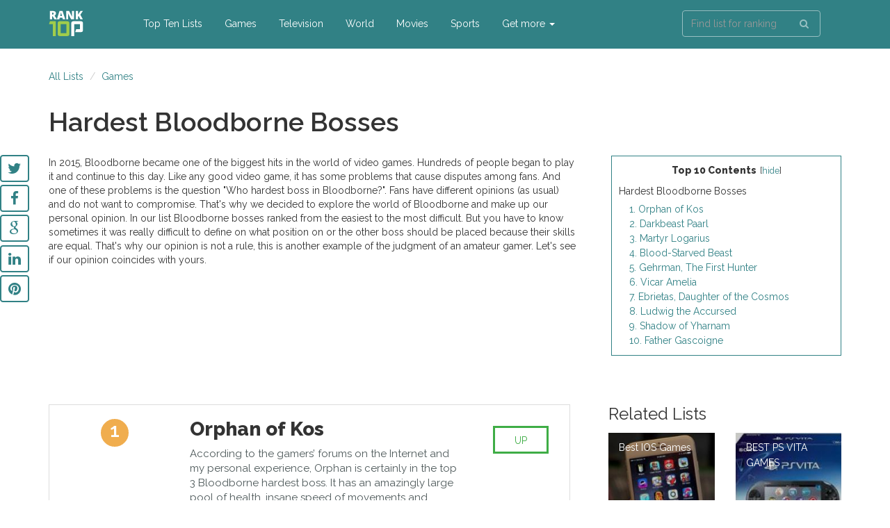

--- FILE ---
content_type: text/html; charset=UTF-8
request_url: https://ranktopten.com/bloodborne-bosses-69922
body_size: 6346
content:

<!DOCTYPE html>
<html lang="en">

<head>

    <meta charset="utf-8">
    <meta http-equiv="X-UA-Compatible" content="IE=edge">
    <meta name="viewport" content="width=device-width, initial-scale=1">
    
	<title>Hardest Bloodborne Bosses ⭐   - Rank Top Ten</title>
    <meta name="description" content="In 2015, Bloodborne became one of the biggest hits in the world of video games. Hundreds of people began to play it and continue to this day. Like any">
				<link rel="canonical" href="https://ranktopten.com/bloodborne-bosses-69922" /> 
		

  	

  	
	
	
    <!-- Icons -->
    <link rel="apple-touch-icon" sizes="57x57" href="/markup/images/icons/apple-icon-57x57.png">
    <link rel="apple-touch-icon" sizes="60x60" href="/markup/images/icons/apple-icon-60x60.png">
    <link rel="apple-touch-icon" sizes="72x72" href="/markup/images/icons/apple-icon-72x72.png">
    <link rel="apple-touch-icon" sizes="76x76" href="/markup/images/icons/apple-icon-76x76.png">
    <link rel="apple-touch-icon" sizes="114x114" href="/markup/images/icons/apple-icon-114x114.png">
    <link rel="apple-touch-icon" sizes="120x120" href="/markup/images/icons/apple-icon-120x120.png">
    <link rel="apple-touch-icon" sizes="144x144" href="/markup/images/icons/apple-icon-144x144.png">
    <link rel="apple-touch-icon" sizes="152x152" href="/markup/images/icons/apple-icon-152x152.png">
    <link rel="apple-touch-icon" sizes="180x180" href="/markup/images/icons/apple-icon-180x180.png">
    <link rel="icon" type="image/png" sizes="192x192"  href="/markup/images/icons/android-icon-192x192.png">
    <link rel="icon" type="image/png" sizes="32x32" href="/markup/images/icons/favicon-32x32.png">
    <link rel="icon" type="image/png" sizes="96x96" href="/markup/images/icons/favicon-96x96.png">
    <link rel="icon" type="image/png" sizes="16x16" href="/markup/images/icons/favicon-16x16.png">
    <!-- icons -->

    <!-- Bootstrap Core CSS -->
    <link href="/markup/assets/css/bootstrap.min.css" rel="stylesheet">

    <!-- Custom CSS -->
    <link href="/markup/assets/css/app.css?1769226425" rel="stylesheet">

    <!-- Custom Fonts -->
    <link href="/markup/assets/font-awesome/css/font-awesome.min.css" rel="stylesheet" type="text/css">
    <link href="https://fonts.googleapis.com/css?family=Raleway:300,400,600,800,900" rel="stylesheet">
    <link rel="stylesheet" type="text/css" href="/markup/assets/css/jssocials.css" />
    <link rel="stylesheet" type="text/css" href="/markup/assets/css/jssocials-theme-plain.css" />

    <!-- HTML5 Shim and Respond.js IE8 support of HTML5 elements and media queries -->
    <!-- WARNING: Respond.js doesn't work if you view the page via file:// -->
    <!--[if lt IE 9]>
        <script src="https://oss.maxcdn.com/libs/html5shiv/3.7.0/html5shiv.js"></script>
        <script src="https://oss.maxcdn.com/libs/respond.assets/js/1.4.2/respond.min.js"></script>
    <![endif]-->

	<script>
	  (function(i,s,o,g,r,a,m){i['GoogleAnalyticsObject']=r;i[r]=i[r]||function(){
	  (i[r].q=i[r].q||[]).push(arguments)},i[r].l=1*new Date();a=s.createElement(o),
	  m=s.getElementsByTagName(o)[0];a.async=1;a.src=g;m.parentNode.insertBefore(a,m)
	  })(window,document,'script','https://www.google-analytics.com/analytics.js','ga');

	  ga('create', 'UA-90324623-1', 'auto');
	  ga('send', 'pageview');

	</script>	
	
</head>

<body>

    <!-- Navigation -->
    <nav id="topnav" class="topten-navbar navbar navbar-fixed-top" role="navigation">
        <div class="container">
            <!-- Brand and toggle get grouped for better mobile display -->
            <div class="navbar-header">
                <button type="button" class="navbar-toggle" data-toggle="collapse" data-target="#bs-example-navbar-collapse-1">
                    <span class="sr-only">Toggle navigation</span>
                    <span class="icon-bar"></span>
                    <span class="icon-bar"></span>
                    <span class="icon-bar"></span>
                </button>
                                <a class="navbar-brand" href="/"><img src="/markup/assets/img/ranktopten-logo.svg" alt="ranktopten logo"></a>
                            </div>
			
			
            <div class="collapse navbar-collapse" id="bs-example-navbar-collapse-1">
                <ul class="nav navbar-nav navbar-left main-menu">
                    <li class="hidden-lg hidden-md hidden-sm">
                        <form class="navbar-form navbar-left" role="search" action="/gsr-search-results">
                            <div class="form-group">
                                <input type="text" class="form-control" name="q" placeholder="Type your passion">
                                <button type="submit" class="btn btn-default"><i class="fa fa-search" aria-hidden="true"></i></button>
                            </div>
                        </form>
                    </li>
                    <li>
                        <a href="/all-lists">Top Ten Lists</a>
                    </li>
					                    <li>
                        <a href="/games">Games</a>
                    </li>
					                    <li>
                        <a href="/television">Television</a>
                    </li>
					                    <li>
                        <a href="/world">World</a>
                    </li>
					                    <li>
                        <a href="/movies">Movies</a>
                    </li>
					                    <li>
                        <a href="/sports">Sports</a>
                    </li>
					                    
					                    <li class="dropdown">
                        <a href="#" class="dropdown-toggle" data-toggle="dropdown">Get more <b class="caret"></b></a>
                        <ul class="dropdown-menu">
						                            <li>
                                <a href="/animals">Animals</a>
                            </li>
						                            <li>
                                <a href="/miscellaneous">Miscellaneous</a>
                            </li>
						                            <li>
                                <a href="/music">Music</a>
                            </li>
						                            <li>
                                <a href="/people">People</a>
                            </li>
						                            <li>
                                <a href="/consumer-services">Consumer Services</a>
                            </li>
						                            <li>
                                <a href="/internet">Internet</a>
                            </li>
						                            <li>
                                <a href="/books">Books</a>
                            </li>
						                            <li>
                                <a href="/education">Education</a>
                            </li>
						                            <li>
                                <a href="/products-companies">Products & Companies</a>
                            </li>
						                            <li>
                                <a href="/food">Foods</a>
                            </li>
						                            <li>
                                <a href="/lifestyle">Lifestyle</a>
                            </li>
							
                        </ul>
                    </li>
									</ul>

               <ul class="nav navbar-nav pull-right">
                    <li class="hidden-xs">
                        <form class="navbar-form navbar-left" role="search" action="/gsr-search-results">
                            <div class="form-group">
                                <input type="text" name="q" class="form-control" placeholder="Find list for ranking">
                                <button type="submit" class="btn btn-default"><i class="fa fa-search" aria-hidden="true"></i></button>
                            </div>
                        </form>
                    </li>
                </ul>

                <div class="mobile-search-block hidden-sm hidden-md hiiden-lg">
                    <form class="navbar-form navbar-left" role="search" action="/gsr-search-results">
                        <div class="form-group">
                            <input type="text" name="q" class="form-control" placeholder="Find list for ranking">
                            <button type="submit" class="btn btn-default"><i class="fa fa-search" aria-hidden="true"></i></button>
                        </div>
                    </form>   
                </div>
            </div>
			
        </div>
        <!-- /.container -->
    </nav>

			<section class="breadcramps">
        <div class="container">
            <div class="row">
                <div class="col-md-12">
                    <ol class="breadcrumb">
                        <li>
                            <a href="/all-lists">All Lists</a>
                        </li>
																					<li><a href="/games" title="Games">Games</a></li>
													                    </ol>
                </div>
            </div>
        </div>
    </section>
	
	
	
<section class="content">
    <div id="share" class="affix-top" data-spy="affix" data-offset-top="72"></div>
    <!-- Page Content -->
    <div class="container">
        <div class="row">
            <div class="col-md-12 col-sm-12">
                <h1 class="entry-title">
                    Hardest Bloodborne Bosses                </h1>

                                <div class="body-expand-container">
                
                                        <div id="toggler" class="toggler-pull-right">
                        <p class="toggler-title">Top 10 Contents<span class="toggler-toggle">[<a href="#"></a>]</span></p>
                        <ul class="toggler-list">
                            <li>Hardest Bloodborne Bosses                                <ul>
                                                                    <li><a href="#Orphan_of_Kos">1. Orphan of Kos</a></li>
                                                                    <li><a href="#Darkbeast_Paarl">2. Darkbeast Paarl</a></li>
                                                                    <li><a href="#Martyr_Logarius">3. Martyr Logarius</a></li>
                                                                    <li><a href="#Blood-Starved_Beast">4. Blood-Starved Beast</a></li>
                                                                    <li><a href="#Gehrman,_The_First_Hunter">5. Gehrman, The First Hunter</a></li>
                                                                    <li><a href="#Vicar_Amelia">6. Vicar Amelia</a></li>
                                                                    <li><a href="#Ebrietas,_Daughter_of_the_Cosmos">7. Ebrietas, Daughter of the Cosmos</a></li>
                                                                    <li><a href="#Ludwig_the_Accursed">8. Ludwig the Accursed</a></li>
                                                                    <li><a href="#Shadow_of_Yharnam">9. Shadow of Yharnam</a></li>
                                                                    <li><a href="#Father_Gascoigne">10. Father Gascoigne</a></li>
                                    
                                </ul>
                            </li>
                        </ul>
                    </div>   
        
                
                                        <p>
                        In 2015, Bloodborne became one of the biggest hits in the world of video games. Hundreds of people began to play it and continue to this day. Like any good video game, it has some problems that cause disputes among fans. And one of these problems is the question "Who hardest boss in Bloodborne?". Fans have different opinions (as usual) and do not want to compromise. That's why we decided to explore the world of Bloodborne and make up our personal opinion.
In our list Bloodborne bosses ranked from the easiest to the most difficult. But you have to know sometimes it was really difficult to define on what position on or the other boss should be placed because their skills are equal. That's why our opinion is not a rule, this is another example of the judgment of an amateur gamer. Let's see if our opinion coincides with yours.
                    </p>
                    <div class="body-expand-container-hide ex-close">
                        <button id="" class="b" href="#" role="button">
                              <i class="fa fa-angle-down" aria-hidden="true"></i>
                         </button>
                    </div>
                                        
                </div>
                
            </div>
        </div>
        <div class="row">
            <div class="col-md-8 col-sm-7">
                <div class="list">
                                            <div class="list-wrapper" id="Orphan_of_Kos" data-user="300357" data-item_hub_id="300357">
                            <div class="col-md-3 col-sm-3 text-center">
                                <span class="number">1</span>
                                <div class="thumb">
                                                                    </div>
                            </div>
                            <div class="col-md-9 col-sm-9">
                                <div class="list-item-wrap">
                                    <div class="list-header js-comment-first row">
                                        <div class="list-info col-md-9 col-sm-8 col-xs-8">
                                                                                                                                                <h2>Orphan of Kos</h2>
                                                
                                                                                                                                                            <p>
                                                            According to the gamers’ forums on the Internet and my personal experience, Orphan is certainly in the top 3 Bloodborne hardest boss. It has an amazingly large pool of health, insane speed of movements and makes combos every time you are not careful. This is really a strong enemy.                                                        </p>
                                                    
                                                
                                                                                    </div>
                                        <div class="col-md-3 col-sm-4 col-xs-4 text-center">
                                            <button class="arrow c-hamburger js-item-hub-vote" data-id="300357">
                                                                                                    up<i class="icon-check hide"></i><span class="ok hide">✓</span>
                                                                                            </button>
                                        </div>
                                    </div>
                                    <div data-url="/bloodborne-bosses-69922/orphan-of-kos" class="js-success-comment success-comment col-md-9 col-sm-9 col-xs-12" style="display: none;"></div>
                                                                    </div>
                            </div>
                                                            <div class="col-md-offset-3 col-sm-offset-3 col-md-9 col-sm-9 text-center to-comment text-center">
                                    <div class="row">
                                        <div class="col-xs-offset-8 col-sm-offset-8 col-md-offset-9 col-md-3 col-sm-4 col-xs-4 text-center">
                                            <a href="/bloodborne-bosses-69922/orphan-of-kos#comment" class="js-add-comment" data-toggle="tooltip" data-placement="top" title="" data-original-title="Add Comment"><i class="fa fa-comments-o" aria-hidden="true"></i></a>
                                        </div>
                                    </div>
                                </div>
                                                    </div>
                                            <div class="list-wrapper" id="Darkbeast_Paarl" data-user="300349" data-item_hub_id="300349">
                            <div class="col-md-3 col-sm-3 text-center">
                                <span class="number">2</span>
                                <div class="thumb">
                                                                    </div>
                            </div>
                            <div class="col-md-9 col-sm-9">
                                <div class="list-item-wrap">
                                    <div class="list-header js-comment-first row">
                                        <div class="list-info col-md-9 col-sm-8 col-xs-8">
                                                                                                                                                <h2>Darkbeast Paarl</h2>
                                                
                                                                                                                                                            <div class="body-expand-container">
                                                            <p>
                                                                At the top of the list of Bloodborne hardest bosses is Darkbeast Paarl. Of course, he is a very serious enemy but he has one very big weakness. Darkbeast Paarl is very big. That’s why, if you choose the right tactics and attack, for example, his face and legs, you will easily win the fight.                                                              </p>
                                                            <div class="body-expand-container-hide ex-close">
                                                                <button id="" class="b" href="#" role="button">
                                                                    <i class="fa fa-angle-down" aria-hidden="true"></i>
                                                                </button>
                                                            </div>
                                                        </div>
                                                    
                                                
                                                                                    </div>
                                        <div class="col-md-3 col-sm-4 col-xs-4 text-center">
                                            <button class="arrow c-hamburger js-item-hub-vote" data-id="300349">
                                                                                                    up<i class="icon-check hide"></i><span class="ok hide">✓</span>
                                                                                            </button>
                                        </div>
                                    </div>
                                    <div data-url="/bloodborne-bosses-69922/darkbeast-paarl" class="js-success-comment success-comment col-md-9 col-sm-9 col-xs-12" style="display: none;"></div>
                                                                    </div>
                            </div>
                                                            <div class="col-md-offset-3 col-sm-offset-3 col-md-9 col-sm-9 text-center to-comment text-center">
                                    <div class="row">
                                        <div class="col-xs-offset-8 col-sm-offset-8 col-md-offset-9 col-md-3 col-sm-4 col-xs-4 text-center">
                                            <a href="/bloodborne-bosses-69922/darkbeast-paarl#comment" class="js-add-comment" data-toggle="tooltip" data-placement="top" title="" data-original-title="Add Comment"><i class="fa fa-comments-o" aria-hidden="true"></i></a>
                                        </div>
                                    </div>
                                </div>
                                                    </div>
                                            <div class="list-wrapper" id="Martyr_Logarius" data-user="300356" data-item_hub_id="300356">
                            <div class="col-md-3 col-sm-3 text-center">
                                <span class="number">3</span>
                                <div class="thumb">
                                                                    </div>
                            </div>
                            <div class="col-md-9 col-sm-9">
                                <div class="list-item-wrap">
                                    <div class="list-header js-comment-first row">
                                        <div class="list-info col-md-9 col-sm-8 col-xs-8">
                                                                                                                                                <h2>Martyr Logarius</h2>
                                                
                                                                                                                                                            <p>
                                                            Boss list of Bloodborne has one character who upgrades his skills from update to update and his name is Martyr Logarius. His last form seems to be the hardest of all. The main rule in a fight with him - you should prevent his attack and attack first (or you will lose).                                                         </p>
                                                    
                                                
                                                                                    </div>
                                        <div class="col-md-3 col-sm-4 col-xs-4 text-center">
                                            <button class="arrow c-hamburger js-item-hub-vote" data-id="300356">
                                                                                                    up<i class="icon-check hide"></i><span class="ok hide">✓</span>
                                                                                            </button>
                                        </div>
                                    </div>
                                    <div data-url="/bloodborne-bosses-69922/martyr-logarius" class="js-success-comment success-comment col-md-9 col-sm-9 col-xs-12" style="display: none;"></div>
                                                                    </div>
                            </div>
                                                            <div class="col-md-offset-3 col-sm-offset-3 col-md-9 col-sm-9 text-center to-comment text-center">
                                    <div class="row">
                                        <div class="col-xs-offset-8 col-sm-offset-8 col-md-offset-9 col-md-3 col-sm-4 col-xs-4 text-center">
                                            <a href="/bloodborne-bosses-69922/martyr-logarius#comment" class="js-add-comment" data-toggle="tooltip" data-placement="top" title="" data-original-title="Add Comment"><i class="fa fa-comments-o" aria-hidden="true"></i></a>
                                        </div>
                                    </div>
                                </div>
                                                    </div>
                                            <div class="list-wrapper" id="Blood-Starved_Beast" data-user="300355" data-item_hub_id="300355">
                            <div class="col-md-3 col-sm-3 text-center">
                                <span class="number">4</span>
                                <div class="thumb">
                                                                    </div>
                            </div>
                            <div class="col-md-9 col-sm-9">
                                <div class="list-item-wrap">
                                    <div class="list-header js-comment-first row">
                                        <div class="list-info col-md-9 col-sm-8 col-xs-8">
                                                                                                                                                <h2>Blood-Starved Beast</h2>
                                                
                                                                                                                                                            <p>
                                                            Blood-Starved Beast as a Bloodborne boss has very controversial reviews. Some players say that this is one of the hardest bosses, another says it is as simple as ABC. We will consider the first point of view because our experience with Blood-Starved Beast was a nightmare.                                                        </p>
                                                    
                                                
                                                                                    </div>
                                        <div class="col-md-3 col-sm-4 col-xs-4 text-center">
                                            <button class="arrow c-hamburger js-item-hub-vote" data-id="300355">
                                                                                                    up<i class="icon-check hide"></i><span class="ok hide">✓</span>
                                                                                            </button>
                                        </div>
                                    </div>
                                    <div data-url="/bloodborne-bosses-69922/blood-starved-beast" class="js-success-comment success-comment col-md-9 col-sm-9 col-xs-12" style="display: none;"></div>
                                                                    </div>
                            </div>
                                                            <div class="col-md-offset-3 col-sm-offset-3 col-md-9 col-sm-9 text-center to-comment text-center">
                                    <div class="row">
                                        <div class="col-xs-offset-8 col-sm-offset-8 col-md-offset-9 col-md-3 col-sm-4 col-xs-4 text-center">
                                            <a href="/bloodborne-bosses-69922/blood-starved-beast#comment" class="js-add-comment" data-toggle="tooltip" data-placement="top" title="" data-original-title="Add Comment"><i class="fa fa-comments-o" aria-hidden="true"></i></a>
                                        </div>
                                    </div>
                                </div>
                                                    </div>
                                            <div class="list-wrapper" id="Gehrman,_The_First_Hunter" data-user="300358" data-item_hub_id="300358">
                            <div class="col-md-3 col-sm-3 text-center">
                                <span class="number">5</span>
                                <div class="thumb">
                                                                    </div>
                            </div>
                            <div class="col-md-9 col-sm-9">
                                <div class="list-item-wrap">
                                    <div class="list-header js-comment-first row">
                                        <div class="list-info col-md-9 col-sm-8 col-xs-8">
                                                                                                                                                <h2>Gehrman, The First Hunter</h2>
                                                
                                                                                                                                                            <p>
                                                            Gamers and fans of Bloodborne say that among all Bloodborne bosses Gehrman - the easiest. Probably, what makes Gehrman such an easy enemy are generous health pool and parrying. You can always start the game and see if it's true or not.                                                        </p>
                                                    
                                                
                                                                                    </div>
                                        <div class="col-md-3 col-sm-4 col-xs-4 text-center">
                                            <button class="arrow c-hamburger js-item-hub-vote" data-id="300358">
                                                                                                    up<i class="icon-check hide"></i><span class="ok hide">✓</span>
                                                                                            </button>
                                        </div>
                                    </div>
                                    <div data-url="/bloodborne-bosses-69922/gehrman-the-first-hunter" class="js-success-comment success-comment col-md-9 col-sm-9 col-xs-12" style="display: none;"></div>
                                                                    </div>
                            </div>
                                                            <div class="col-md-offset-3 col-sm-offset-3 col-md-9 col-sm-9 text-center to-comment text-center">
                                    <div class="row">
                                        <div class="col-xs-offset-8 col-sm-offset-8 col-md-offset-9 col-md-3 col-sm-4 col-xs-4 text-center">
                                            <a href="/bloodborne-bosses-69922/gehrman-the-first-hunter#comment" class="js-add-comment" data-toggle="tooltip" data-placement="top" title="" data-original-title="Add Comment"><i class="fa fa-comments-o" aria-hidden="true"></i></a>
                                        </div>
                                    </div>
                                </div>
                                                    </div>
                                            <div class="list-wrapper" id="Vicar_Amelia" data-user="300353" data-item_hub_id="300353">
                            <div class="col-md-3 col-sm-3 text-center">
                                <span class="number">6</span>
                                <div class="thumb">
                                                                    </div>
                            </div>
                            <div class="col-md-9 col-sm-9">
                                <div class="list-item-wrap">
                                    <div class="list-header js-comment-first row">
                                        <div class="list-info col-md-9 col-sm-8 col-xs-8">
                                                                                                                                                <h2>Vicar Amelia</h2>
                                                
                                                                                                                                                            <p>
                                                            Another of the bosses of Bloodborne, who have very controversial reviews: some players say they won Vicar Amelia in one attempt, another says they left the game for 2 months before they took their revenge. According to our personal experience, this boss is quite hard to win.                                                        </p>
                                                    
                                                
                                                                                    </div>
                                        <div class="col-md-3 col-sm-4 col-xs-4 text-center">
                                            <button class="arrow c-hamburger js-item-hub-vote" data-id="300353">
                                                                                                    up<i class="icon-check hide"></i><span class="ok hide">✓</span>
                                                                                            </button>
                                        </div>
                                    </div>
                                    <div data-url="/bloodborne-bosses-69922/vicar-amelia" class="js-success-comment success-comment col-md-9 col-sm-9 col-xs-12" style="display: none;"></div>
                                                                    </div>
                            </div>
                                                            <div class="col-md-offset-3 col-sm-offset-3 col-md-9 col-sm-9 text-center to-comment text-center">
                                    <div class="row">
                                        <div class="col-xs-offset-8 col-sm-offset-8 col-md-offset-9 col-md-3 col-sm-4 col-xs-4 text-center">
                                            <a href="/bloodborne-bosses-69922/vicar-amelia#comment" class="js-add-comment" data-toggle="tooltip" data-placement="top" title="" data-original-title="Add Comment"><i class="fa fa-comments-o" aria-hidden="true"></i></a>
                                        </div>
                                    </div>
                                </div>
                                                    </div>
                                            <div class="list-wrapper" id="Ebrietas,_Daughter_of_the_Cosmos" data-user="300352" data-item_hub_id="300352">
                            <div class="col-md-3 col-sm-3 text-center">
                                <span class="number">7</span>
                                <div class="thumb">
                                                                    </div>
                            </div>
                            <div class="col-md-9 col-sm-9">
                                <div class="list-item-wrap">
                                    <div class="list-header js-comment-first row">
                                        <div class="list-info col-md-9 col-sm-8 col-xs-8">
                                                                                                                                                <h2>Ebrietas, Daughter of the Cosmos</h2>
                                                
                                                                                                                                                            <div class="body-expand-container">
                                                            <p>
                                                                Ebrietas seems to be one of the hardest bosses in Bloodborne. Lots of players note her charge attack, which is really powerful and deadly if you have less than half of health pool. But still, her attacks are sometimes very predictable and slow. If you understand her fight style you will not have problems with Ebrietas.                                                            </p>
                                                            <div class="body-expand-container-hide ex-close">
                                                                <button id="" class="b" href="#" role="button">
                                                                    <i class="fa fa-angle-down" aria-hidden="true"></i>
                                                                </button>
                                                            </div>
                                                        </div>
                                                    
                                                
                                                                                    </div>
                                        <div class="col-md-3 col-sm-4 col-xs-4 text-center">
                                            <button class="arrow c-hamburger js-item-hub-vote" data-id="300352">
                                                                                                    up<i class="icon-check hide"></i><span class="ok hide">✓</span>
                                                                                            </button>
                                        </div>
                                    </div>
                                    <div data-url="/bloodborne-bosses-69922/ebrietas-daughter-of-the-cosmos" class="js-success-comment success-comment col-md-9 col-sm-9 col-xs-12" style="display: none;"></div>
                                                                    </div>
                            </div>
                                                            <div class="col-md-offset-3 col-sm-offset-3 col-md-9 col-sm-9 text-center to-comment text-center">
                                    <div class="row">
                                        <div class="col-xs-offset-8 col-sm-offset-8 col-md-offset-9 col-md-3 col-sm-4 col-xs-4 text-center">
                                            <a href="/bloodborne-bosses-69922/ebrietas-daughter-of-the-cosmos#comment" class="js-add-comment" data-toggle="tooltip" data-placement="top" title="" data-original-title="Add Comment"><i class="fa fa-comments-o" aria-hidden="true"></i></a>
                                        </div>
                                    </div>
                                </div>
                                                    </div>
                                            <div class="list-wrapper" id="Ludwig_the_Accursed" data-user="300351" data-item_hub_id="300351">
                            <div class="col-md-3 col-sm-3 text-center">
                                <span class="number">8</span>
                                <div class="thumb">
                                                                    </div>
                            </div>
                            <div class="col-md-9 col-sm-9">
                                <div class="list-item-wrap">
                                    <div class="list-header js-comment-first row">
                                        <div class="list-info col-md-9 col-sm-8 col-xs-8">
                                                                                                                                                <h2>Ludwig the Accursed</h2>
                                                
                                                                                                                                                            <p>
                                                            Ludwig the Accursed is definitely not the hardest boss in Bloodborne but he will surely make you sweat. The main thing in the battle with him is to drop him to half health. After that, he stops to be so aggressive, his attacks are not as hard as before and sometimes even predictable.                                                         </p>
                                                    
                                                
                                                                                    </div>
                                        <div class="col-md-3 col-sm-4 col-xs-4 text-center">
                                            <button class="arrow c-hamburger js-item-hub-vote" data-id="300351">
                                                                                                    up<i class="icon-check hide"></i><span class="ok hide">✓</span>
                                                                                            </button>
                                        </div>
                                    </div>
                                    <div data-url="/bloodborne-bosses-69922/ludwig-the-accursed" class="js-success-comment success-comment col-md-9 col-sm-9 col-xs-12" style="display: none;"></div>
                                                                    </div>
                            </div>
                                                            <div class="col-md-offset-3 col-sm-offset-3 col-md-9 col-sm-9 text-center to-comment text-center">
                                    <div class="row">
                                        <div class="col-xs-offset-8 col-sm-offset-8 col-md-offset-9 col-md-3 col-sm-4 col-xs-4 text-center">
                                            <a href="/bloodborne-bosses-69922/ludwig-the-accursed#comment" class="js-add-comment" data-toggle="tooltip" data-placement="top" title="" data-original-title="Add Comment"><i class="fa fa-comments-o" aria-hidden="true"></i></a>
                                        </div>
                                    </div>
                                </div>
                                                    </div>
                                            <div class="list-wrapper" id="Shadow_of_Yharnam" data-user="300350" data-item_hub_id="300350">
                            <div class="col-md-3 col-sm-3 text-center">
                                <span class="number">9</span>
                                <div class="thumb">
                                                                    </div>
                            </div>
                            <div class="col-md-9 col-sm-9">
                                <div class="list-item-wrap">
                                    <div class="list-header js-comment-first row">
                                        <div class="list-info col-md-9 col-sm-8 col-xs-8">
                                                                                                                                                <h2>Shadow of Yharnam</h2>
                                                
                                                                                                                                                            <div class="body-expand-container">
                                                            <p>
                                                                It seems that he is the hardest Bloodborne boss of all if you fight him as an experienced fighter. But if you just started to play and meet this guy, then be ready to be defeated. First of all, you should deprive him of speed; if you do, a further fight will be much easier.                                                            </p>
                                                            <div class="body-expand-container-hide ex-close">
                                                                <button id="" class="b" href="#" role="button">
                                                                    <i class="fa fa-angle-down" aria-hidden="true"></i>
                                                                </button>
                                                            </div>
                                                        </div>
                                                    
                                                
                                                                                    </div>
                                        <div class="col-md-3 col-sm-4 col-xs-4 text-center">
                                            <button class="arrow c-hamburger js-item-hub-vote" data-id="300350">
                                                                                                    up<i class="icon-check hide"></i><span class="ok hide">✓</span>
                                                                                            </button>
                                        </div>
                                    </div>
                                    <div data-url="/bloodborne-bosses-69922/shadow-of-yharnam" class="js-success-comment success-comment col-md-9 col-sm-9 col-xs-12" style="display: none;"></div>
                                                                    </div>
                            </div>
                                                            <div class="col-md-offset-3 col-sm-offset-3 col-md-9 col-sm-9 text-center to-comment text-center">
                                    <div class="row">
                                        <div class="col-xs-offset-8 col-sm-offset-8 col-md-offset-9 col-md-3 col-sm-4 col-xs-4 text-center">
                                            <a href="/bloodborne-bosses-69922/shadow-of-yharnam#comment" class="js-add-comment" data-toggle="tooltip" data-placement="top" title="" data-original-title="Add Comment"><i class="fa fa-comments-o" aria-hidden="true"></i></a>
                                        </div>
                                    </div>
                                </div>
                                                    </div>
                                            <div class="list-wrapper" id="Father_Gascoigne" data-user="300354" data-item_hub_id="300354">
                            <div class="col-md-3 col-sm-3 text-center">
                                <span class="number">10</span>
                                <div class="thumb">
                                                                    </div>
                            </div>
                            <div class="col-md-9 col-sm-9">
                                <div class="list-item-wrap">
                                    <div class="list-header js-comment-first row">
                                        <div class="list-info col-md-9 col-sm-8 col-xs-8">
                                                                                                                                                <h2>Father Gascoigne</h2>
                                                
                                                                                                                                                            <p>
                                                            In the Bloodborne boss list, Father Gascoigne is the first really serious boss. If you have not adapted to the aggressive style of boss fighting you will probably die. You should be a kind of experienced gamer to win Father Gascoigne without much effort.                                                        </p>
                                                    
                                                
                                                                                    </div>
                                        <div class="col-md-3 col-sm-4 col-xs-4 text-center">
                                            <button class="arrow c-hamburger js-item-hub-vote" data-id="300354">
                                                                                                    up<i class="icon-check hide"></i><span class="ok hide">✓</span>
                                                                                            </button>
                                        </div>
                                    </div>
                                    <div data-url="/bloodborne-bosses-69922/father-gascoigne" class="js-success-comment success-comment col-md-9 col-sm-9 col-xs-12" style="display: none;"></div>
                                                                    </div>
                            </div>
                                                            <div class="col-md-offset-3 col-sm-offset-3 col-md-9 col-sm-9 text-center to-comment text-center">
                                    <div class="row">
                                        <div class="col-xs-offset-8 col-sm-offset-8 col-md-offset-9 col-md-3 col-sm-4 col-xs-4 text-center">
                                            <a href="/bloodborne-bosses-69922/father-gascoigne#comment" class="js-add-comment" data-toggle="tooltip" data-placement="top" title="" data-original-title="Add Comment"><i class="fa fa-comments-o" aria-hidden="true"></i></a>
                                        </div>
                                    </div>
                                </div>
                                                    </div>
                                    </div>
                            </div>
            <div class="col-md-4 col-sm-5 sidebar bottom relatedSidebar">
                <div class="row">
                                            <div class="post-widget col-md-12">
                            <h3>Related Lists</h3>
                            <div class="row">
                                                                    <div class="col-sm-6">
                                        <div class="wow--title feature-tops-item">
                                            <figure class="effect-bubba">
                                                <img class="img-hover" src="/upload/oo/5u/best-ios-games_c_200x200.jpg" Best IOS Games 200x200">
                                                <figcaption>
                                                    <div class="wow-post-widget-title"><a href="/best-ios-games-69867"><span class="title">Best IOS Games</span></a></div>
                                                </figcaption>
                                            </figure>
                                        </div>
                                    </div>
                                                                    <div class="col-sm-6">
                                        <div class="wow--title feature-tops-item">
                                            <figure class="effect-bubba">
                                                <img class="img-hover" src="/upload/pi/a3/best-ps-vita-games_c_200x200.jpeg" BEST PS VITA GAMES 200x200">
                                                <figcaption>
                                                    <div class="wow-post-widget-title"><a href="/best-ps-vita-games-69868"><span class="title">BEST PS VITA GAMES</span></a></div>
                                                </figcaption>
                                            </figure>
                                        </div>
                                    </div>
                                                                    <div class="col-sm-6">
                                        <div class="wow--title feature-tops-item">
                                            <figure class="effect-bubba">
                                                <img class="img-hover" src="/img/200x200.png" Best video games of 2017 200x200">
                                                <figcaption>
                                                    <div class="wow-post-widget-title"><a href="/best-video-games-of-2017-69881"><span class="title">Best video games of 2017</span></a></div>
                                                </figcaption>
                                            </figure>
                                        </div>
                                    </div>
                                                                    <div class="col-sm-6">
                                        <div class="wow--title feature-tops-item">
                                            <figure class="effect-bubba">
                                                <img class="img-hover" src="/img/200x200.png" Top 10 Best Smite Gods 200x200">
                                                <figcaption>
                                                    <div class="wow-post-widget-title"><a href="/top-10-best-smite-gods-69929"><span class="title">Top 10 Best Smite Gods</span></a></div>
                                                </figcaption>
                                            </figure>
                                        </div>
                                    </div>
                                                                    <div class="col-sm-6">
                                        <div class="wow--title feature-tops-item">
                                            <figure class="effect-bubba">
                                                <img class="img-hover" src="/upload/ue/vb/Codbox_c_200x200.jpg" Best Call of Duty Game 200x200">
                                                <figcaption>
                                                    <div class="wow-post-widget-title"><a href="/best-call-of-duty-game-193"><span class="title">Best Call of Duty Game</span></a></div>
                                                </figcaption>
                                            </figure>
                                        </div>
                                    </div>
                                                                    <div class="col-sm-6">
                                        <div class="wow--title feature-tops-item">
                                            <figure class="effect-bubba">
                                                <img class="img-hover" src="/upload/qa/3j/Pokémon_Pikachu_art_c_200x200.png" Best Pokemon 200x200">
                                                <figcaption>
                                                    <div class="wow-post-widget-title"><a href="/best-pokemon-203"><span class="title">Best Pokemon</span></a></div>
                                                </figcaption>
                                            </figure>
                                        </div>
                                    </div>
                                                            </div>
                        </div>
                                    </div>
                
            </div>
        </div>
	</div>
</section>	
    <!-- Scroll to Top Button (Only visible on small and extra-small screen sizes) -->
    <a id="back-to-top" href="#" class="back-to-top">
        <i class="fa fa-angle-up"></i>
    </a>
	

    <!-- Footer -->
    <footer>
        <div class="container">
            <div class="row">
                <div class="col-lg-1 col-sm-1 logo-wrap">
                    <img src="/markup/assets/img/ranktopten-logo.svg" alt="ranktopten logo">
                </div>
                <div class="col-lg-3 col-sm-4">
                    <div class="copyright text-left">
                        © 2017 RankTopTen.com. All right reserved.
                    </div>
                </div>
                <div class="col-lg-8 col-sm-7">
                    <ul class="footer-nav-list">
                        <li><a href="/all-lists">Top Ten Lists</a></li>
                        <li><a href="/about-project" title="About RankTopTen.com">About</a></li>
                        <li><a href="/contact-us" title="Contact us">Contact us</a></li>
                        <li><a href="/terms" title="Terms and conditions">Terms and conditions</a></li>
                        <li><a href="/privacy-policy" title="Privacy policy">Privacy policy</a></li>
                        <li><a href="/faq" title="FAQ">FAQ</a></li>
                        <li><a href="/copyright" title="Copyright">Copyright</a></li>
                    </ul>
                </div>
            </div>
        </div>
    </footer>
 
 

    <!-- jQuery -->
    <script src="/markup/assets/js/jquery.js"></script>
    <!-- Bootstrap Core JavaScript -->
    <script src="/markup/assets/js/bootstrap.min.js"></script>
    <!-- Slick Core JavaScript -->
    <script src="/markup/assets/js/slick.js"></script>
    
    <script src="/markup/assets/js/enquire.js"></script>    
    <script type="text/javascript" src="/markup/assets/js/app.js?1769226425"></script>
    <script type="text/javascript" src="/markup/assets/js/popup.js?1769226425"></script>
    <script type="text/javascript" src="/js/main.js?1769226425"></script>
    <script src="/markup/assets/js/jssocials.min.js"></script>
	
<script defer src="https://static.cloudflareinsights.com/beacon.min.js/vcd15cbe7772f49c399c6a5babf22c1241717689176015" integrity="sha512-ZpsOmlRQV6y907TI0dKBHq9Md29nnaEIPlkf84rnaERnq6zvWvPUqr2ft8M1aS28oN72PdrCzSjY4U6VaAw1EQ==" data-cf-beacon='{"version":"2024.11.0","token":"0de77d570e54474fbe5e3642fc761de6","r":1,"server_timing":{"name":{"cfCacheStatus":true,"cfEdge":true,"cfExtPri":true,"cfL4":true,"cfOrigin":true,"cfSpeedBrain":true},"location_startswith":null}}' crossorigin="anonymous"></script>
</body>

</html>



--- FILE ---
content_type: text/css
request_url: https://ranktopten.com/markup/assets/css/app.css?1769226425
body_size: 9998
content:
@charset "UTF-8";
html {
    height: 100%;
}

body {
    height: 100%;
    padding-top: 70px;
    font-family: 'Raleway', sans-serif;
}


a {
    color: #318185;
    -webkit-transition: all 0.5s ease;
    transition: all 0.5s ease;
}

a:hover {
    color: #119285;
}

.reset-ul {
    padding: 0;
    margin: 0;
    list-style: none;
}

.navbar {
    height: 70px;
}

.navbar-brand {
    height: 70px;
}

.navbar-brand > img {
    width: 50px;
}

.nav .open > a,
.nav .open > a:focus,
.nav .open > a:hover {
    background: 0;
}

.navbar-toggle {
    margin-top: 17px;
}

.navbar-nav.main-menu {
    font-family: 'Raleway', sans-serif;
}

@media screen and (min-width: 768px) {
    .navbar-nav.main-menu {
        margin: 15px 0 0 55px;
    }
}

@media screen and (min-width: 768px) {
    .navbar-nav.main-menu .dropdown-menu.dropdown-menu {
        margin-top: 17px;
    }
}

@media screen and (min-width: 768px) {
    .navbar-nav.main-menu .dropdown-menu.dropdown-menu a {
        color: #333;
    }
}

@media screen and (min-width: 768px) and (max-width: 991px) {
    .navbar-nav.main-menu li:nth-child(2),
    .navbar-nav.main-menu li:nth-child(4),
    .navbar-nav.main-menu li:nth-child(3) {
        display: none;
    }
}

@media screen and (min-width: 992px) and (max-width: 1199px) {
    .navbar-nav.main-menu li:nth-child(2),
    .navbar-nav.main-menu li:nth-child(3) {
        display: none;
    }
}

.navbar-nav.main-menu > li .dropdown-toggle {
    border-width: 1px;
    border-color: #318185;
    border-style: solid;
}

.navbar-nav.main-menu > li .dropdown-toggle:focus {
    background: 0;
    border-radius: 4px;
    border-width: 1px;
    border-color: #ffffff;
    border-style: solid;
}

.navbar-nav.main-menu > li .dropdown-menu.dropdown-menu a {
    border: 0;
    -webkit-transition: all 0.3s ease;
    transition: all 0.3s ease;
    border-radius: 0px;
}

@media screen and (min-width: 768px) {
    .navbar-nav.main-menu > li .dropdown-menu.dropdown-menu a:hover {
        background: 0;
        opacity: 1;
        font-weight: 400;
        background: #318185;
        color: #fff;
        border: 0;
    }
}

@media screen and (max-width: 767px) {
    .navbar-nav.main-menu > li .dropdown-menu.dropdown-menu a:hover {
        background: 0;
        opacity: 1;
        font-weight: 400;
        background: #fff;
        color: #318185;
        border: 0;
    }
}

.navbar-nav.main-menu > li a {
    color: #fff;
    padding: 8px 15px;
    border-radius: 4px;
    border: 1px solid #318185;
    -webkit-transition: all 0.3s ease;
    transition: all 0.3s ease;
}

.navbar-nav.main-menu > li a:hover {
    background: 0;
    opacity: 1;
    font-weight: 400;
    border-radius: 4px;
    border: 1px solid #fff;
}

.sign-in.active {
    background: 0;
    border-radius: 4px;
    border-width: 1px;
    border-color: #ffffff;
    border-style: solid;
    padding: 8px 10px;
    margin: 15px 0;
    color: #fff;
    -webkit-transition: all 0.3s ease;
    transition: all 0.3s ease;
    text-decoration: none;
}

.sign-in.active:hover {
    background: #fff;
    color: #318185;
    text-decoration: none;
}

.mobile-search-block {
    display: none;
    padding-top: 40px;
}

.mobile-search-block .navbar-form button {
    top: 13px;
}

.mobile-service-block {
    float: right;
    margin: 18px 0;
}

.mobile-service-block .mobile-search {
    color: #fff;
    cursor: pointer;
    margin: 0px 0px;
    font-size: 18px;
}

.mobile-service-block * {
    display: inline-block;
}

.mobile-service-block .sign-in.mobile {
    padding: 5px 5px;
    margin: 0 15px;
}

.navbar-collapse {
    background: #318185;
}

.navbar-form {
    margin: 15px 15px;
    position: relative;
    border: 0;
    box-shadow: none;
}

.navbar-form input[type="text"] {
    background: transparent;
    border-color: #98c0c2;
    height: 38px;
}

.navbar-form button {
    background: 0;
    border: 0;
    color: #98c0c2;
    position: absolute;
    top: 3px;
    right: 20px;
    outline: none;
}

@media screen and (max-width: 767px) {
    .navbar-form button {
        top: 12px;
    }
}

.navbar-form button:hover,
.navbar-form button:focus,
.navbar-form button:active,
.navbar-form .btn-default:active:focus,
.navbar-form .btn-default:active:hover {
    background: 0;
    background-color: transparent;
    color: #98c0c2;
    outline: none;
    box-shadow: none;
}

.navbar-form::-webkit-input-placeholder {
    color: #98c0c2;
}

.navbar-form::-moz-placeholder {
    color: #98c0c2;
}

.navbar-form:-moz-placeholder {
    color: #98c0c2;
}

.navbar-form:-ms-input-placeholder {
    color: #98c0c2;
}

.navbar-toggle .icon-bar {
    display: block;
    width: 22px;
    height: 2px;
    border-radius: 1px;
    background: #fff;
}

.img-hover:hover {
    opacity: 0.8;
}

.topten-navbar {
    background: #318185;
}

.most-popular-wrap {
    overflow: hidden;
}

@media screen and (min-width: 271px) {
    .slick-item img {
        max-width: 270px;
        min-width: 270px;
        width: 270px;
        height: 270px;
    }
}

.category-content p strong {
    font-weight: 400;
    color: #333333;
    font-family: 'Raleway', sans-serif;
    font-size: 16px;
}

.category-list {
    padding: 0;
    margin: 50px 0;
    list-style: none;
}

.category-list li {
    margin: 15px 0;
    border: 1px solid #dddddd;
    border-radius: 5px;
    padding: 10px 0;
}

.category-list h2,
.category-list .h2{
    margin: 5px 0;
    font-size: 26px;
}

@media screen and (max-width: 1199px) {
    .category-list h2,
    .category-list .h2
    {
        margin: 0;
        font-size: 24px;
    }
}

@media screen and (max-width: 520px) {
    .category-list h2 {
        margin: 0;
        font-size: 20px;
    }

    .category-list h2 a,
    .category-list .h2 a
    {
        color: #4e595a;
        text-transform: capitalize;
    }

    .category-list h2 a:hover,
    .category-list .h2 a:hover
    {
        text-decoration: none;
        opacity: 0.7;
        color: #333a3b;
    }
}

.category-list h2 a,
.category-list .h2 a
{
    color: #4e595a;
}

.category-list h2 a:hover,
.category-list .h2 a:hover
{
    text-decoration: none;
    opacity: 0.7;
    color: #333a3b;
}

.sidebar {
}

@media screen and (min-width: 992px) {
    .sidebar {
        padding-left: 40px;
    }
}

.sidebar .tagcloud03 ul {
    padding: 0;
    list-style: none;
}

@media screen and (min-width: 768px) {
    .sidebar .tagcloud03 {
        margin: 107px 0 0 0;
    }
}

@media screen and (max-width: 767px) {
    .sidebar .tagcloud03 {
        margin: 40px 0 0 0;
    }
}

.sidebar-title{
    color: #555;
    cursor: default;
    font-size: 18px;
    padding: 0 0 10px 0;
    font-weight: 500;
    line-height: 1;
}

.sidebar .tagcloud03 b {
    font-weight: 400;
}

.sidebar .tagcloud03 ul li {
    display: inline-block;
    margin: 0 .3em .3em 0;
    padding: 0;
    text-align: center;
}

.sidebar .tagcloud03 ul li a {
    position: relative;
    display: inline-block;
    height: 35px;
    line-height: 35px;
    padding: 0 0.5em 0 0.5em;
    background-color: #fff;
    border: 1px solid #ddd;
    border-radius: 3px;
    white-space: nowrap;
    text-overflow: ellipsis;
    overflow: hidden;
    color: #333;
    font-size: 14px;
    text-decoration: none;
    -webkit-transition: .2s;
    transition: .2s;
    max-width: 130px;
}

.sidebar .tagcloud03 li span {
    position: relative;
    z-index: 2;
    width: 22px;
    height: 22px;
    line-height: 22px;
    background-color: #318185;
    border-radius: 100%;
    color: #fff;
    font-size: 12px;
    text-align: center;
    -webkit-transition: .2s;
    transition: .2s;
    margin: 3px;
    display: inline-block;
}

.sidebar .tagcloud03 ul li a:hover {
    background-color: #318185;
    border: 1px solid #318185;
    color: #fff;
}

.sidebar .tagcloud03 ul li a:hover span {
    background-color: #fff;
    color: #318185;
}

.sidebar .post-widget {
    margin-top: 50px;
}

.sidebar .post-widget .nav-tabs > li > a {
    font-size: 16px;
    padding: 5px 15px;
}

.sidebar .post-widget ul.lists {
    list-style: none;
    border-bottom: 1px solid #ddd;
    border-left: 1px solid #ddd;
    border-right: 1px solid #ddd;
    border-radius: 0 0 5px 5px;
}

.sidebar .post-widget ul.lists {
    padding: 12px 15px;
}

.sidebar.bottom .post-widget ul.lists li {
    padding: 8px 0;
}

.sidebar.bottom .post-widget ul.lists li {
    padding: 14px 0;
    line-height: 1;
}

.sidebar .post-widget ul.lists li {
    padding: 8px 0;
}


.sidebar .post-widget ul.lists li a {
    color: #318185;
    font-size: 16px;
    -webkit-transition: all 0.3s ease;
    transition: all 0.3s ease;
}

.sidebar .post-widget ul.lists li a:hover {
    opacity: 0.9;
    text-decoration: none;
}

.sidebar.bottom .post-widget h3 {
    margin-top: 6px;
}

.sidebar.bottom .post-widget .wow--title figure {
    width: 100%;
    height: 100%;
    max-height: none;
    max-width: none;
    min-height: initial;
    min-width: initial;
    margin: 4px auto;
}

@media screen and (max-width: 768px) {
    .sidebar.bottom .post-widget .effect-bubba figcaption .wow-post-widget-title {
        top: 20px;
        overflow: hidden;
        word-wrap: break-word;
        font-size: 16px;
    }

    .sidebar.bottom .post-widget .wow--title figure {
        width: 100%;
        height: 100%;
        max-height: 250px;
        max-width: 250px;
        min-height: initial;
        min-width: initial;
        margin: 4px auto;
        float: none;
    }
}

@media screen and (min-width: 1200px) {
    .sidebar.bottom .post-widget .wow--title figure img {
        min-height: 163px;
        min-width: 163px;
    }
}

@media screen and (min-width: 992px) and (max-width: 1199px) {
    .sidebar.bottom .post-widget .wow--title figure img {
        min-height: 130px;
        min-width: 130px;
    }
}

@media screen and (min-width: 768px) and (max-width: 991px) {
    .sidebar.bottom .post-widget .wow--title figure img {
        min-height: 154px;
        min-width: 154px;
    }
}

@media screen and (max-width: 767px) {
    .sidebar.bottom .post-widget .wow--title figure img {
        min-height: 200px;
        min-width: 200px;
    }
}

.number,
.list-wrapper:first-child .number,
.list-wrapper:nth-child(2) .number,
.list-wrapper:nth-child(3) .number {
    display: inline-block;
    width: 40px;
    height: 40px;
    text-align: center;
    line-height: 28px;
    color: #5e5e5e;
    border-radius: 50%;
    margin: 20px 0 35px 0;
    font-weight: 600;
    font-size: 28px;
    border: 3px solid #dddddd;
}

.list {
    margin-top: 40px;
}

.list-wrapper:first-child .number {
    color: #fff;
    background: #f0ad4e;
    border-color: #f0ad4e;
}

.list-wrapper:nth-child(2) .list-wrapper:first-child .number,
.list-wrapper:nth-child(2) .number {
    color: #fff;
    background: #b3b3b3;
    border-color: #b3b3b3;
}

.list-wrapper:nth-child(3) .list-wrapper:first-child .number,
.list-wrapper:nth-child(3) .number {
    color: #fff;
    background: #cd7f32;
    border-color: #cd7f32;
}

.list-wrapper {
    margin: 15px 0;
    border: 1px solid #dddddd;
    padding: 0 0 30px 0;
    clear: both;
    display: inline-block;
    width: 100%;
    position: relative;
}

@media screen and (max-width: 400px) {
    .list-wrapper .list-info {
        overflow: hidden;
    }
}

.list-wrapper .list-info a,
.list-wrapper .list-info h2 {
    color: #333;
    font-size: 28px;
    font-weight: 800;
}

.list-wrapper .list-info .list-wrapper-title{
    color: #333;
    font-size: 28px;
    font-weight: 800;
    margin-top: 20px;
    margin-bottom: 10px;
}

@media screen and (max-width: 400px) {
    .list-wrapper .list-info a {
        font-size: 18px;
    }
}

.list-wrapper .list-info a:hover {
    text-decoration: none;
    opacity: 0.8;
}

.list-wrapper .list-info p {
    font-size: 15px;
    color: #4e595a;
    font-family: 'Raleway', sans-serif;
}

@media screen and (max-width: 767px) {
    .list-wrapper .thumb .img-responsive {
        margin: 0 auto;
        /*max-width: 200px;*/
    }
}

.list-wrapper .thumb .img-responsive {
    margin: 0 auto;
    /*max-width: 200px;*/
}


.list-wrapper .blockquote-wrap:first-child {
    margin-top: 10px;
}

.list-wrapper .blockquote-wrap:before,
.comments-list-body:before {
    content: "\f10d";
    font: normal normal normal 14px/1 FontAwesome;
    font-size: inherit;
    text-rendering: auto;
    -webkit-font-smoothing: antialiased;
    float: left;
    color: #568689;
}

.list-wrapper .blockquote-wrap p,
.comments-list-body p {
    border: 0;
    padding: 0;
    margin: 5px 0 5px 0;
    color: #568689;
    font-family: 'Raleway', sans-serif;
    padding-left: 20px;
    font-size: 14px;
    font-weight: 400;
}

.list-wrapper .blockquote-wrap p strong {
    font-weight: 400;
}

.list-wrapper .like-group {
    padding: 0;
    list-style: none;
    margin-top: 10px;
}

.list-wrapper .like-group [role="button"],
.list-wrapper .like-group input[type="submit"],
.list-wrapper .like-group input[type="reset"],
.list-wrapper .like-group input[type="button"],
.list-wrapper .like-group button {
    box-sizing: content-box;
}

.list-wrapper .like-group input[type="submit"],
.list-wrapper .like-group input[type="reset"],
.list-wrapper .like-group input[type="button"],
.list-wrapper .like-group button {
    background: none;
    border: 0;
    color: inherit;
    font: inherit;
    line-height: normal;
    overflow: visible;
    padding: 0;
    -webkit-appearance: button;
    -webkit-user-select: none;
    -moz-user-select: none;
    -ms-user-select: none;
}

.list-wrapper .like-group input[type="submit"]:focus,
.list-wrapper .like-group input[type="reset"]:focus,
.list-wrapper .like-group input[type="button"]:focus,
.list-wrapper .like-group button:focus {
    outline: 0;
}

.list-wrapper .like-group li {
    text-align: center;
}

@media screen and (max-width: 767px) {
    .list-wrapper .like-group li {
        display: inline-block;
        margin: 0px 10px;
    }
}

.list-wrapper .like-group .like {
    color: #3fad46;
    opacity: 0.7;
}

.list-wrapper .like-group .unlike {
    color: #d9534f;
    opacity: 0.7;
}

.list-wrapper .like-group button {
    -webkit-transition: opacity 0.3s ease;
    transition: opacity 0.3s ease;
}

.list-wrapper .like-group button:hover {
    opacity: 1;
}

.list-wrapper .like-group .count {
    color: #333333;
    font-weight: 600;
    font-size: 14px;
    text-align: center;
}

@media screen and (min-width: 340px) and (max-width: 550px) {
    .list-wrapper {
        padding: 0 0 25px 0;
    }

    /*   .to-comment {
        position: absolute;
        right: 42px;
        bottom: 15px;
    } */
}

@media screen and (max-width: 340px) {
    .list-wrapper {
        padding: 0 0 25px 0;
    }

    /*
    .to-comment {
        position: absolute;
        right: 10%;
        bottom: 15px;
    }*/
}

.to-comment a {
    font-size: 24px;
    color: #568689;
}

.comment-block .form-group {
    margin-bottom: 10px;
}

.comment-form .form-error {
    display: none;
}

@media screen and (min-width: 992px) {
    .post-widget.google-add {
        width: 300px;
    }
}

.single-list-wrap {
    margin-top: 50px;
}

.single-list-wrap h1 {
    margin-top: 35px;
    margin-bottom: 28px;
    font-size: 38px;
    font-weight: 600;
    color: #4e595a;
}

@media screen and (max-width: 768px) {
    .single-list-wrap h1 {
        margin-top: 0px;
    }

    .single-list-wrap {
        margin-top: 10px;
    }

    #share {
        padding: 0 15px;
        margin: 20px 0 0 0;
    }
}

.single-list-wrap p {
    font-family: 'Raleway', sans-serif;
    color: #333;
    font-size: 16px;
}

#images-list {
    float: right;
    margin: 0 0 25px 25px;
    box-sizing: border-box;
    width: 50%;
    max-width: 400px;
    z-index: 1;
}

#images-list img {
    cursor: pointer;
    float: left;
    width: 22%;
    margin: 25px 4% 0 0;
    z-index: 1;
}

#images-list img:first-of-type {
    width: 100%;
    margin: 0;
    float: none;
    z-index: 1;
}

#images-list .more-images {
    width: 22%;
    margin: 25px 4% 0 0;
    float: left;
    position: relative;
    background: #FFFFFF;
}

#images-list .add-images {
    margin: 25px 0 0 0;
}

#images-list .more-images img {
    width: 100%;
    opacity: .05;
    margin: 0;
}

#images-list .more-images span {
    display: block;
    font-size: 40px;
    font-weight: bold;
    line-height: 0;
    color: #DDDDDD;
    width: 100%;
    text-align: center;
    position: absolute;
    top: 50%;
    cursor: pointer;
}

#images-list .add-images img {
    opacity: 0;
}

.clearfix {
    clear: both;
}

#sitemask {
    position: fixed;
    left: 0px;
    top: -50%;
    z-index: 6;
    height: 200%;
    width: 100%;
    background: #000000;
    opacity: .25;
}

#popup-wrap {
    z-index: 9999;
    background: #FFFFFF;
    text-align: left;
}

#popup-wrap #tmdisclaimer-wrap {
    position: absolute;
    width: 90%;
    padding: 5%;
    background: #fff;
    display: none;
    font-size: 12px;
}

#popup-wrap img {
    width: 100%;
}

#popup-wrap #popupcontent {
    border: 2px solid #318185;
}

#popup-wrap .graybutton,
#popup-wrap .orangebutton,
#popup-wrap .bluebutton {
    font-size: 16px;
    font-weight: bold;
    color: #FFFFFF;
    background: #BEBEBE;
    text-align: center;
    line-height: 40px;
    height: 40px;
    min-width: 112px;
    border-radius: 5px;
    display: inline-block;
    margin-right: 10px;
    cursor: pointer;
}

#popup-wrap .bluebutton {
    background: #318185;
}

#popup-wrap .graybutton,
#popup-wrap .orangebutton,
#popup-wrap .bluebutton {
    padding: 0 10px;
}

.allimagepopupbox {
    height: 200px;
    width: 200px;
    float: left;
    margin: 10px;
    cursor: pointer;
}

#comments-wrap.single-commets-wrapper {
    border-width: 0;
}

#comments-wrap.single-commets-wrapper .list-answer {
    margin: 15px 0;
}

.btn-post {
    background: #1e4f52;
    color: #fff;
    min-width: 100px;
    -webkit-transition: all 0.3s ease;
    transition: all 0.3s ease;
}

.btn-post:hover {
    background: #fff;
    color: #1e4f52;
}

.single-commets-wrapper {
    margin: 15px 0;
    border-radius: 5px;
    padding: 10px 0;
    clear: both;
    width: 100%;
}

.single-commets-wrapper .list-info a {
    color: #333;
    font-size: 28px;
    font-weight: 800;
}

.single-commets-wrapper .list-info a:hover {
    text-decoration: none;
    opacity: 0.8;
}

.single-commets-wrapper .list-info p {
    font-size: 15px;
    color: #4e595a;
    font-family: 'Raleway', sans-serif;
}

@media screen and (max-width: 767px) {
    .single-commets-wrapper .thumb .img-responsive {
        margin: 0 auto;
        max-width: 200px;
    }
}

.single-commets-wrapper .blockquote-wrap:first-child {
    margin-top: 10px;
}

.single-commets-wrapper .blockquote-wrap:before {
    content: "\f10d";
    font: normal normal normal 14px/1 FontAwesome;
    font-size: inherit;
    text-rendering: auto;
    -webkit-font-smoothing: antialiased;
    float: left;
    color: #568689;
}

.single-commets-wrapper .blockquote-wrap p {
    border: 0;
    padding: 0;
    margin: 5px 0 5px 0;
    color: #568689;
    font-family: 'Raleway', sans-serif;
    padding-left: 20px;
    font-size: 14px;
    font-weight: 400;
    overflow: hidden;
}

.single-commets-wrapper .blockquote-wrap p strong {
    font-weight: 400;
}

.single-commets-wrapper .like-group {
    padding: 0;
    list-style: none;
    margin-top: 10px;
}

.single-commets-wrapper .like-group [role="button"],
.single-commets-wrapper .like-group input[type="submit"],
.single-commets-wrapper .like-group input[type="reset"],
.single-commets-wrapper .like-group input[type="button"],
.single-commets-wrapper .like-group button {
    box-sizing: content-box;
}

.single-commets-wrapper .like-group input[type="submit"],
.single-commets-wrapper .like-group input[type="reset"],
.single-commets-wrapper .like-group input[type="button"],
.single-commets-wrapper .like-group button {
    background: none;
    border: 0;
    color: inherit;
    font: inherit;
    line-height: normal;
    overflow: visible;
    padding: 0;
    -webkit-appearance: button;
    -webkit-user-select: none;
    -moz-user-select: none;
    -ms-user-select: none;
}

.single-commets-wrapper .like-group input[type="submit"]:focus,
.single-commets-wrapper .like-group input[type="reset"]:focus,
.single-commets-wrapper .like-group input[type="button"]:focus,
.single-commets-wrapper .like-group button:focus {
    outline: 0;
}

.single-commets-wrapper .like-group li {
    text-align: center;
}

@media screen and (max-width: 767px) {
    .single-commets-wrapper .like-group li {
        display: inline-block;
        margin: 0px 10px;
    }
}

.single-commets-wrapper .like-group .like {
    color: #3fad46;
    opacity: 0.7;
}

.single-commets-wrapper .like-group .unlike {
    color: #d9534f;
    opacity: 0.7;
}

.single-commets-wrapper .like-group button {
    -webkit-transition: opacity 0.3s ease;
    transition: opacity 0.3s ease;
}

.single-commets-wrapper .like-group button:hover {
    opacity: 1;
}

.single-commets-wrapper .like-group .count {
    color: #333333;
    font-weight: 600;
    font-size: 14px;
    text-align: center;
}

.lis-style-counter,
.fresh-tops-list li:nth-child(1):before,
.fresh-tops-list li:nth-child(2):before,
.fresh-tops-list li:nth-child(3):before {
    counter-increment: myCounter;
    content: counter(myCounter);
    color: white;
    display: block;
    position: absolute;
    left: -15px;
    width: 21px;
    height: 21px;
    line-height: 21px;
    text-align: center;
    font-family: 'Raleway', sans-serif;
    font-weight: 600;
    border-radius: 50%;
}

h3.entry-title,
h1.top {
    margin: 0 0 35px 0;
    text-align: center;
    font-size: 38px;
    font-weight: 600;
    color: #333333;
}

h1.entry-title {
    margin-top: 35px;
    margin-bottom: 28px;
    font-size: 38px;
    font-weight: 600;
}

@media screen and (max-width: 480px) {
    h1.entry-title {
        font-size: 28px;
    }
}

.most-popular,
.more-tops-wrap,
.fresh-list-wrap,
.front-content {
    padding: 65px 0 0px 0;
}

.fresh-tops-item {
    position: relative;
    width: 100%;
    padding: 25px 15px 25px 15px;
    border-radius: 5px;
    border: 1px solid #ccc;
    display: table;
}

@media screen and (max-width: 767px) {
    .fresh-tops-item {
        margin: 15px 0;
    }
}

.fresh-tops-item h2,
.fresh-tops-item .h2{
    font-size: 20px;
    font-weight: 600;
    margin: 15px 0;
    clear: both;
}

@media screen and (min-width: 767px) {
    .fresh-tops-item h2,
    .fresh-tops-item .h2{
        white-space: nowrap;
        overflow: hidden;
        padding: 5px 0;
        text-overflow: ellipsis;
        width: 240px;
        margin-left: -5px;
    }
}

.fresh-tops-item h2 a,
.fresh-tops-item .h2 a
{
    color: #4e595a;
    text-decoration: none;
}

.fresh-tops-item h2 a:hover,
.fresh-tops-item .h2 a:hover
{
    color: #4e595a;
    text-decoration: none;
}


.fresh-tops-item ul.cat-list {
    padding: 0;
    list-style: none;
    margin: 0;
    text-align: right;
}

@media screen and (max-width: 767px) {
    .fresh-tops-item ul.cat-list {
        text-align: left;
    }
}

.fresh-tops-item ul.cat-list li {
    display: inline-block;
}

.fresh-tops-item ul.cat-list li a {
    display: block;
    padding: 3px 5px;
    font-size: 12px;
    background: #5bc0de;
    border-radius: 3px;
    color: #fff;
    margin: 0px 10px 0px 0px;
    border: 1px solid #fff;
    -webkit-transition: all 0.3s ease;
    transition: all 0.3s ease;
}

@media screen and (max-width: 767px) {
    .fresh-tops-item ul.cat-list li a {
        margin-top: 10px;
    }
}

.fresh-tops-item ul.cat-list li a:hover {
    text-decoration: none;
    background: #fff;
    color: #5bc0de;
    border: 1px solid #5bc0de;
}

.more-tops {
    padding: 40px 0;
}

.fresh-tops-list {
    padding: 0;
    font-family: Georgia;
    counter-reset: myCounter;
    list-style: none;
}

.fresh-tops-list li {
    position: relative;
    font-size: 14px;
    margin: 10px;
}

.fresh-tops-list li p {
    margin: 0;
    padding-left: 15px;
}

@media screen and (min-width: 768px) {
    .fresh-tops-list li p {
        white-space: nowrap;
        overflow: hidden;
        text-overflow: ellipsis;
        width: 220px;
    }
}

.fresh-tops-list li:nth-child(1):before {
    background: #f0ad4e;
}

.fresh-tops-list li:nth-child(2):before {
    background: #b3b3b3;
}

.fresh-tops-list li:nth-child(3):before {
    background: #cd7f32;
}

.btn-success {
    color: #fff;
    background-color: #3fad46;
    border-color: #3fad46;
}

.breadcramps {
    padding-top: 30px;
}

.breadcramps .breadcrumb {
    padding: 0;
    margin: 0;
    list-style: none;
    background-color: #fff;
    border-radius: 4px;
}

.pagination > .active > a,
.pagination > .active > a:focus,
.pagination > .active > a:hover,
.pagination > .active > span,
.pagination > .active > span:focus,
.pagination > .active > span:hover {
    z-index: 3;
    color: #fff;
    cursor: default;
    background-color: #1e4f52;
    border-color: #1e4f52;
}

.arrow {
    position: relative;
    margin-top: 30px;
    margin-left: 0px;
    display: inline-block;
    font-size: 14px;
    color: #3fad46;
    text-align: center;
    width: 80px;
    height: 40px;
    line-height: 35px;
    border: 3px solid #3fad46;
    overflow: hidden;
    text-transform: uppercase;
    cursor: pointer;
    -webkit-transition: width 0.5s ease-in-out, margin 0.5s ease-in-out, border-radius 0.25s ease-in-out, color 0.25s ease-in-out;
    transition: width 0.5s ease-in-out, margin 0.5s ease-in-out, border-radius 0.25s ease-in-out, color 0.25s ease-in-out;
    background: #fff;
}

@media screen and (max-width: 767px) {
    .arrow {
        margin-top: 15px;
    }
}

@media screen and (max-width: 380px) {
    .arrow {
        width: 60px;
    }
}

.arrow:focus {
    outline: 0;
}

.arrow:not(.is-active):hover,
.c-hamburger.is-active {
    width: 40px;
    height: 40px;
    border-radius: 50%;
    color: rgba(179, 195, 58, 0);
    -webkit-transition: width 0.5s ease-in-out, margin 0.5s ease-in-out, border-radius 1s 0.25 ease-in-out, color 0.25s ease-in-out 0.25s;
    transition: width 0.5s ease-in-out, margin 0.5s ease-in-out, border-radius 1s 0.25 ease-in-out, color 0.25s ease-in-out 0.25s;
}

.arrow.is-active {
    border: 3px solid #b2deb5;
}

.c-hamburger.is-active:after {
    content: " ";
    display: block;
    width: 10px;
    height: 17px;
    border: solid #b2deb5;
    border-width: 0 3px 3px 0;
    position: absolute;
    left: 56%;
    top: 28%;
    margin-top: -0.2em;
    -webkit-transform: rotate(45deg);
    transform: rotate(45deg);
}

.arrow:not(.is-active):hover:before,
.arrow.auto:before {
    -webkit-animation: lineUp 1s cubic-bezier(0, 0.6, 1, 0.4) infinite 0.5s;
    animation: lineUp 1s cubic-bezier(0, 0.6, 1, 0.4) infinite 0.5s;
}

.arrow:not(.is-active):hover:after,
.arrow.auto:after {
    -webkit-animation: tipUp 1s cubic-bezier(0, 0.6, 1, 0.4) infinite 0.5s;
    animation: tipUp 1s cubic-bezier(0, 0.6, 1, 0.4) infinite 0.5s;
}

.arrow:before {
    position: absolute;
    display: inline-block;
    content: "";
    background: #3fad46;
    width: 3px;
    height: 24px;
    top: 50%;
    left: 50%;
    margin-top: -8px;
    margin-left: -1px;
    -webkit-transform: translateY(50px);
    transform: translateY(50px);
}

.arrow:after {
    position: absolute;
    display: inline-block;
    content: "";
    width: 14px;
    height: 14px;
    color: #3fad46;
    border-top: 3px solid;
    border-left: 3px solid;
    -webkit-transform: rotateZ(45deg);
    transform: rotateZ(45deg);
    top: 50%;
    left: 50%;
    margin-top: -7px;
    margin-left: -7px;
    -webkit-transform: translateY(50px) rotateZ(45deg);
    transform: translateY(50px) rotateZ(45deg);
}

@-webkit-keyframes tipUp {
    0% {
        -webkit-transform: translateY(50px) rotateZ(45deg);
        transform: translateY(50px) rotateZ(45deg);
    }
    100% {
        -webkit-transform: translateY(-70px) rotateZ(45deg);
        transform: translateY(-70px) rotateZ(45deg);
    }
}

@keyframes tipUp {
    0% {
        -webkit-transform: translateY(50px) rotateZ(45deg);
        transform: translateY(50px) rotateZ(45deg);
    }
    100% {
        -webkit-transform: translateY(-70px) rotateZ(45deg);
        transform: translateY(-70px) rotateZ(45deg);
    }
}

@-webkit-keyframes lineUp {
    0% {
        -webkit-transform: translateY(50px);
        transform: translateY(50px);
    }
    100% {
        -webkit-transform: translateY(-70px);
        transform: translateY(-70px);
    }
}

@keyframes lineUp {
    0% {
        -webkit-transform: translateY(50px);
        transform: translateY(50px);
    }
    100% {
        -webkit-transform: translateY(-70px);
        transform: translateY(-70px);
    }
}

.slick-slider {
    position: relative;
    display: block;
    box-sizing: border-box;
    -webkit-user-select: none;
    -moz-user-select: none;
    -ms-user-select: none;
    user-select: none;
    -webkit-touch-callout: none;
    -khtml-user-select: none;
    -ms-touch-action: pan-y;
    touch-action: pan-y;
    -webkit-tap-highlight-color: transparent;
}

.slick-list {
    position: relative;
    display: block;
    overflow: hidden;
    margin: 0;
    padding: 0;
}

.slick-list:focus {
    outline: none;
}

.slick-list.dragging {
    cursor: pointer;
    cursor: hand;
}

.slick-slider .slick-track,
.slick-slider .slick-list {
    -webkit-transform: translate3d(0, 0, 0);
    transform: translate3d(0, 0, 0);
}

.slick-track {
    position: relative;
    top: 0;
    left: 0;
    display: block;
}

.slick-track:before {
    display: table;
    content: '';
}

.slick-track:after {
    display: table;
    content: '';
    clear: both;
}

.slick-loading .slick-track {
    visibility: hidden;
}

.slick-slide {
    display: none;
    float: left;
    height: 100%;
    min-height: 1px;
}

[dir='rtl'] .slick-slide {
    float: right;
}

.slick-slide {
    margin-right: 30px;
}

.slick-slide img {
    display: block;
}

.slick-slide.slick-loading img {
    display: none;
}

.slick-slide.dragging img {
    pointer-events: none;
}

.slick-initialized .slick-slide {
    display: block;
}

.slick-loading .slick-slide {
    visibility: hidden;
}

.slick-vertical .slick-slide {
    display: block;
    height: auto;
    border: 1px solid transparent;
}

.slick-arrow.slick-hidden {
    display: none;
}

.slick-loading .slick-list {
    background: #fff url("./ajax-loader.gif") center center no-repeat;
}

@font-face {
    font-family: FontAwesome;
    font-weight: normal;
    font-style: normal;
    src: url("./fonts/slick.eot");
    src: url("./fonts/slick.eot?#iefix") format("embedded-opentype"), url("./fonts/slick.woff") format("woff"), url("./fonts/slick.ttf") format("truetype"), url("./fonts/slick.svg#slick") format("svg");
}

.slick-prev,
.slick-next {
    font-size: 0;
    line-height: 0;
    position: absolute;
    top: 50%;
    display: block;
    width: 20px;
    height: 20px;
    padding: 0;
    -webkit-transform: translate(0, -50%);
    transform: translate(0, -50%);
    cursor: pointer;
    color: #fff;
    border: none;
    outline: none;
    background: transparent;
    z-index: 1;
    font-size: 18px;
    font-weight: 600;
}

.slick-prev:hover,
.slick-prev:focus {
    color: transparent;
    outline: none;
    background: transparent;
}

.slick-next:hover,
.slick-next:focus {
    color: transparent;
    outline: none;
    background: transparent;
}

.slick-prev:hover:before,
.slick-prev:focus:before {
    opacity: 1;
}

.slick-next:hover:before,
.slick-next:focus:before {
    opacity: 1;
}

.slick-prev.slick-disabled:before,
.slick-next.slick-disabled:before {
    opacity: .25;
}

.slick-prev:before,
.slick-next:before {
    font-family: FontAwesome;
    font-size: 20px;
    line-height: 1;
    opacity: .75;
    color: white;
    -webkit-font-smoothing: antialiased;
    -moz-osx-font-smoothing: grayscale;
}

.slick-prev {
    left: 0px;
}

[dir='rtl'] .slick-prev {
    right: 0px;
    left: auto;
}

.slick-prev:before {
    content: "\f104";
}

[dir='rtl'] .slick-prev:before {
    content: "\f104";
}

.slick-next {
    right: 0px;
}

[dir='rtl'] .slick-next {
    right: auto;
    left: 0px;
}

.slick-next:before {
    content: "\f105";
}

[dir='rtl'] .slick-next:before {
    content: "\f105";
}

.slick-dotted.slick-slider {
    margin-bottom: 30px;
}

.slick-dots {
    position: absolute;
    bottom: -25px;
    display: block;
    width: 100%;
    padding: 0;
    margin: 0;
    list-style: none;
    text-align: center;
}

.slick-dots li {
    position: relative;
    display: inline-block;
    width: 20px;
    height: 20px;
    margin: 0 5px;
    padding: 0;
    cursor: pointer;
}

.slick-dots li button {
    font-size: 0;
    line-height: 0;
    display: block;
    width: 20px;
    height: 20px;
    padding: 5px;
    cursor: pointer;
    color: transparent;
    border: 0;
    outline: none;
    background: transparent;
}

.slick-dots li button:hover,
.slick-dots li button:focus {
    outline: none;
}

.slick-dots li button:hover:before,
.slick-dots li button:focus:before {
    opacity: 1;
}

.slick-dots li button:before {
    font-family: FontAwesome;
    font-size: 6px;
    line-height: 20px;
    position: absolute;
    top: 0;
    left: 0;
    width: 20px;
    height: 20px;
    content: '•';
    text-align: center;
    opacity: .25;
    color: black;
    -webkit-font-smoothing: antialiased;
    -moz-osx-font-smoothing: grayscale;
}

.slick-dots li.slick-active button:before {
    opacity: .75;
    color: black;
}

.wow--title figure {
    position: relative;
    overflow: hidden;
    min-width: 270px;
    max-width: 270px;
    background: #3085a3;
    text-align: center;
    cursor: pointer;
    margin: 10px auto;
    width: 270px;
    height: 270px;
}

@media screen and (min-width: 1200px) {
    .wow--title figure {
        position: relative;
        overflow: hidden;
        min-width: 270px;
        max-width: 270px;
        background: #3085a3;
        text-align: center;
        cursor: pointer;
        margin: 10px auto;
        width: 270px;
        height: 270px;
    }
}

@media screen and (min-width: 271px) {
    .wow--title figure {
        width: 270px;
        height: 270px;
    }
}

@media screen and (max-width: 1200px) and (min-width: 992px) {
    .wow--title figure {
        width: 200px;
        height: 200px;
        min-width: inherit;
        max-height: none;
    }
}

.wow--title figure img {
    position: relative;
    display: block;
    min-height: 100%;
    max-width: 100%;
    width: 100%;
    height: 100%;
    opacity: 0.8;
}

.wow--title figure figcaption {
    padding: 2em;
    color: #fff;
    text-transform: uppercase;
    font-size: 1.25em;
    -webkit-backface-visibility: hidden;
    backface-visibility: hidden;
}

.wow--title figure figcaption::before,
.wow--title figure figcaption::after {
    pointer-events: none;
}

.wow--title figure figcaption,
.wow--title figure figcaption > a {
    position: absolute;
    top: 0;
    left: 0;
    width: 100%;
    height: 100%;
}

.wow--title figure figcaption > a {
    z-index: 1000;
    text-indent: 200%;
    white-space: nowrap;
    font-size: 0;
    opacity: 0;
}

.effect-bubba:before {
    content: "";
    position: absolute;
    display: block;
    width: 100%;
    height: 100%;
    top: 0;
    left: 0;
    opacity: 1;
    background-image: -webkit-linear-gradient(to bottom, #020202 100%, rgba(29, 29, 29, 0.9) 25%, rgba(47, 47, 47, 0.98) 15%);
    background-image: -webkit-linear-gradient(top, #020202 100%, rgba(0, 0, 0, 0.9) 40%, rgba(0, 0, 0, 0.98) 0%);
    background-image: linear-gradient(to bottom, #020202 100%, rgba(0, 0, 0, 0.9) 40%, rgba(0, 0, 0, 0.98) 0%);
    -webkit-transition: all 0.3s ease-in-out;
    transition: all 0.3s ease-in-out;
}

.effect-bubba figcaption h2,
.effect-bubba figcaption .h2,
.effect-bubba figcaption .wow-post-widget-title {
    position: absolute;
    width: 100%;
    height: 100%;
    font-size: 18px;
    padding: 0 25px;
    text-align: left;
    left: 0;
    text-transform: none;
    top: 0;
    font-weight: 600;
    color: #fff;
}

.effect-bubba figcaption a {
    width: 100%;
    height: 100%;
    display: block;
    color: #ffffff;
    -webkit-transition: background-image 1s ease-in-out;
    transition: background-image 1s ease-in-out;
    outline: none;
}

.effect-bubba figcaption span.title {
    position: absolute;
    top: 30px;
    line-height: 24px;
    font-weight: 500;
    padding-right: 15px;
}

figure.effect-bubba figcaption::before,
figure.effect-bubba figcaption::after {
    position: absolute;
    top: 10px;
    right: 10px;
    bottom: 10px;
    left: 10px;
    content: '';
    opacity: 0;
    -webkit-transition: opacity 0.35s, -webkit-transform 0.35s;
    transition: opacity 0.35s, -webkit-transform 0.35s;
    transition: opacity 0.35s, transform 0.35s;
    transition: opacity 0.35s, transform 0.35s, -webkit-transform 0.35s;
}

figure.effect-bubba figcaption::before {
    border-top: 2px solid #fff;
    border-bottom: 2px solid #fff;
    -webkit-transform: scale(0, 1);
    transform: scale(0, 1);
}

figure.effect-bubba figcaption::after {
    border-right: 2px solid #fff;
    border-left: 2px solid #fff;
    -webkit-transform: scale(1, 0);
    transform: scale(1, 0);
}

figure.effect-bubba h2,
figure.effect-bubba .h2,
figure.effect-bubba figcaption .wow-post-widget-title {
    padding-top: 30%;
    -webkit-transition: -webkit-transform 0.35s;
    transition: -webkit-transform 0.35s;
    transition: transform 0.35s;
    transition: transform 0.35s, -webkit-transform 0.35s;
    -webkit-transform: translate3d(0, -20px, 0);
    transform: translate3d(0, -20px, 0);
}

figure.effect-bubba p {
    padding: 20px 2.5em;
    opacity: 0;
    -webkit-transition: opacity 0.35s, -webkit-transform 0.35s;
    transition: opacity 0.35s, -webkit-transform 0.35s;
    transition: opacity 0.35s, transform 0.35s;
    transition: opacity 0.35s, transform 0.35s, -webkit-transform 0.35s;
    -webkit-transform: translate3d(0, 20px, 0);
    transform: translate3d(0, 20px, 0);
}

figure.effect-bubba:hover figcaption::before,
figure.effect-bubba:hover figcaption::after {
    opacity: 1;
    -webkit-transform: scale(1);
    transform: scale(1);
}

figure.effect-bubba:hover h2,
figure.effect-bubba:hover .h2,
figure.effect-bubba:hover .wow-post-widget-title,
figure.effect-bubba:hover p {
    opacity: 1;
    -webkit-transform: translate3d(0, 0, 0);
    transform: translate3d(0, 0, 0);
}

.effect-chubs:hover {
    -webkit-transition: all 1s ease-in-out;
    transition: all 1s ease-in-out;
}

.effect-chubs:hover:before {
    background-image: -webkit-linear-gradient(bottom, #020202 0%, rgba(29, 29, 29, 0.2) 19%, rgba(47, 47, 47, 0.87) 100%);
    background-image: linear-gradient(to top, #020202 0%, rgba(29, 29, 29, 0.2) 19%, rgba(47, 47, 47, 0.87) 100%);
    opacity: 1;
}

.effect-chubs {
    position: relative;
}

.effect-chubs:before {
    content: "";
    position: absolute;
    display: block;
    width: 100%;
    height: 100%;
    top: 0;
    left: 0;
    opacity: 0.7;
    background-image: -webkit-linear-gradient(bottom, #020202 0%, rgba(29, 29, 29, 0.2) 19%, rgba(47, 47, 47, 0.87) 100%);
    background-image: linear-gradient(to top, #020202 0%, rgba(29, 29, 29, 0.2) 19%, rgba(47, 47, 47, 0.87) 100%);
    -webkit-transition: all 0.3s ease-in-out;
    transition: all 0.3s ease-in-out;
}

.effect-chubs figcaption {
    position: absolute;
    top: 0;
    left: 0;
    width: 100%;
    height: 100%;
}

.effect-chubs figcaption h2,
.effect-chubs figcaption .h2{
    position: absolute;
    width: 100%;
    height: 100%;
    margin: 0;
    font-size: 18px;
    padding: 0 30px;
}

.effect-chubs figcaption a {
    width: 100%;
    height: 100%;
    display: block;
    color: #ffffff;
    -webkit-transition: background-image 1s ease-in-out;
    transition: background-image 1s ease-in-out;
    outline: none;
}

.effect-chubs figcaption span.title {
    position: absolute;
    bottom: 30px;
    line-height: 24px;
    font-weight: 500;
}

.post-widget .wow--title figure {
    position: relative;
    overflow: hidden;
    max-height: 270px;
    background: #3085a3;
    text-align: center;
    cursor: pointer;
    float: left;
}

/* expand */

@media screen and (max-width: 767px) {

    .body-expand-container {
        position: relative;
        overflow: hidden;
        transition: all 0.3s ease;
        height: 105px;
    }

    .body-expand-container-hide {
        text-align: center;
        background: linear-gradient(to bottom, rgba(255, 255, 255, 0) 0, rgba(255, 255, 255, 0.72) 18%, #fff 100%);
        position: absolute;
        bottom: 0;
        left: 0;
        width: 100%;
        height: 60px;
        transition: all 0.3s ease;
        padding-top: 10px;
        display: block;
    }

    .body-expand-container-hide.ex-open {
        position: relative;
    }

    .body-expand-container-hide.ex-close {
        position: absolute;
    }

    .body-expand-container-hide button {
        background: transparent;
        border: none;
        width: 30px;
        height: 30px;
        display: block;
        margin: 0 auto;
        position: relative;
        padding: 0;
        font-size: 28px;
        outline: none;
        transition: all 0.3s ease;
    }

    .body-expand-container-hide button:focus,
    .body-expand-container-hide button:hover {
        opacity: 0.89;
        outline: none;
    }
}


@media screen and (min-width: 768px) {

    .body-expand-container-hide {
        display: none;
    }
}

@media screen and (min-width: 155px) {
    .post-widget .wow--title figure {
        max-width: 155px;
    }
}

@media screen and (min-width: 155px) and (max-width: 400px) {
    .post-widget .wow--title figure {
        margin: 10px auto !important;
        float: none;
    }
}

@media screen and (min-width: 301px) {
    .post-widget li .wow--title figure {
        margin-right: 3.5%;
    }
}

.post-widget .effect-bubba figcaption h2,
.post-widget .effect-bubba figcaption .h2,
.post-widget .effect-bubba figcaption .wow-post-widget-title {
    font-size: 17px;
    padding: 15px;
}

@media screen and (min-width: 280px) {
    .post-widget .effect-bubba figcaption h2,
    .post-widget .effect-bubba figcaption .h2,
    .post-widget .effect-bubba figcaption .wow-post-widget-title {
        padding: 18px;
        font-size: 18px;
    }
}

.post-widget .effect-bubba figcaption span.title {
    line-height: 22px;
}

.back-to-top {
    cursor: pointer;
    position: fixed;
    bottom: 20px;
    right: 20px;
    display: none;
    background: #1e4f52;
    border: 1px solid #fff;
    border-radius: 4px;
    height: 40px;
    width: 40px;
    font-size: 18px;
    text-align: center;
    line-height: 35px;
    color: #fff;
    z-index: 99;
}

.back-to-top:focus,
.back-to-top:hover {
    color: #fff;
    background: #1e4f52;
    border: 1px solid #fff;
}

footer {
    background: #1e4f52;
    color: #fff;
    padding: 10px 0;
    margin-top: 100px;
}

footer img {
    width: 50px;
    margin: 15px 0;
}

footer ul {
    padding: 0;
    list-style: none;
    font-weight: 400;
    float: right;
    margin: 15px 0;
}

footer ul li {
    padding: 10px 0px;
}

footer ul li a {
    color: #fff;
    border-radius: 4px;
    padding: 0px 6px;
    -webkit-transition: all 0.3s ease;
    transition: all 0.3s ease;
    font-size: 13px;
    position: relative;
    display: inline-block;
}

@media screen and (min-width: 768px) {

    footer ul li {
        display: inline-block;
        text-align: right;
    }

    footer ul li a:after {
        content: '|';
        position: absolute;
        right: -3px;
        color: #fff;
        display: inline-block;
    }

    footer ul li:last-child a:after {
        content: '';
    }

    footer ul li a:hover,
    footer ul li a:active,
    footer ul li a:focus {
        text-decoration: none;
        color: #a0cd4b;
    }
}

footer .copyright {
    padding: 25px 0;
    font-size: 13px;
}

@media screen and (max-width: 767px) {
    footer .logo-wrap {
        text-align: center;
    }

    footer ul {
        float: none;
        text-align: center;
    }

    footer .copyright {
        padding: 5px 0;
        text-align: center;
    }
}

@font-face {
    font-family: 'Glyphter';
    src: url("../fonts/Glyphter.eot");
    src: url("../fonts/Glyphter.eot?#iefix") format("embedded-opentype"), url("../fonts/Glyphter.woff") format("woff"), url("../fonts/Glyphter.ttf") format("truetype"), url("../fonts/Glyphter.svg#Glyphter") format("svg");
    font-weight: normal;
    font-style: normal;
}

[class*='icon-']:before {
    display: inline-block;
    font-family: 'Glyphter';
    font-style: normal;
    font-weight: normal;
    line-height: 1;
    -webkit-font-smoothing: antialiased;
    -moz-osx-font-smoothing: grayscale;
}

.icon-ranktopten-logo:before {
    content: '\0041';
}

.icon-thumb-down:before {
    content: '\0042';
}

.icon-thumb-up:before {
    content: '\0043';
}

.icon-check:before {
    content: '\0044';
}

/*  Inline Form */

.inlineform {
    transition: all 0.5s ease;
    opacity: 1;
}

.comment-form div[class*='col-'] {
    padding: 0;
}

@media screen and (min-width: 768px) {
    .comment-form .form-group-name.form-group-name {
        padding-right: 15px;
    }
}

div[class*="inlineform col-"] {
    padding: 0;
}

.single-comment-block .btn-trans {
    display: none;
}

.inlineform-title {
    font-size: 20px;
    margin: 5px 0;
}

.btn-trans {
    background: transparent;
    color: #1e4f52;
    border-color: transparent;
    outline: none;
}

.btn-trans:hover,
.btn-trans:focus {
    opacity: 0.8;
    border-color: transparent;
    outline: none;
    background-color: transparent;
    box-shadow: none;
}

.success-comment {
    padding-left: 0;
    padding-right: 0;
}

.success-comment .bg-success {
    background-color: rgba(49, 129, 133, 0.16);
    padding: 5px;
    text-align: center;
}

/* comments-list */

.comments-list {
    margin-top: 50px;
}

.comments-list .comments-list-item {
    padding: 15px 0 10px 0;
    border-bottom: 1px #E1DEDE solid;
}

.comments-list .comments-list-item:not(:first-child) {
    margin-top: 15px;
}

.comments-list .comments-list-title {
    font-size: 18px;
    margin-bottom: 5px;
}

.comments-list .comments-list-body {
    margin-top: 10px;
}

.comments-list .comments-list-body p {
    color: #333;
}

.top-ten-lists .list-wrapper {
    padding-bottom: 0;
}

.top-ten-lists .thumb img {
    margin: 0 auto;
}

.top-ten-lists .list-wrapper {
    padding: 25px 15px;
}

.top-ten-lists-2 .list-wrapper {
    padding: 0 15px 20px 15px;
}

.top-ten-lists-2 .list-wrapper h2{
    color: #333;
    font-size: 28px;
    font-weight: 800;
}


@media screen and (min-width: 768px){

    .top-ten-lists-2 .list-wrapper:nth-child(2n+1) .list-btn {
        float: right;
        margin: 0 15px 15px 0;
    }

    .top-ten-lists-2 .list-wrapper:nth-child(2n+1) .thumb {
        float: left;
        margin: 0 15px 15px 0;
    }

    .top-ten-lists-2 .list-wrapper:nth-child(2n) .thumb {
        float: right;
        margin: 0 0 15px 15px;
    }


    .top-ten-lists-2 .list-wrapper:nth-child(2n) h2 {
        text-align: right;
        margin-bottom: 15px;
    }

    .top-ten-lists-2 .list-wrapper:nth-child(2n+1) h2 {
        text-align: left;
        margin-bottom: 15px;
    }

}

@media screen and (max-width: 767px){

    .top-ten-lists-2 .thumb {
        margin: 15px 0;
    }

}

.top-ten-lists-2 .list-btn a{
    color: #318185;
    font-size: 14px;
    font-weight: 500;
}

span.toggler-toggle {
    font-weight: 400;
    font-size: 90%;
    padding-left: 5px;
    display: inline-block;
}

span.toggler-toggle a {
    text-decoration: none;
    text-shadow: none;
}


.toggler-title{
    text-align: center;
    font-weight: 700;
    margin: 0;
    padding: 0;
}

.toggler-pull-right {
    border: 1px solid #318185;
    margin: 0 0 15px 10px;
    padding: 10px 10px;
}

@media screen and (min-width: 768px){
    .toggler-pull-right {
        float: right;
        min-width: 250px;
        width: 29%;
        max-width: 29%;
        margin: 0 0 15px 50px;
    }
}

@media screen and (max-width: 767px){
    .toggler-pull-right {
        margin: 15px 0;
    }
}

.toggler-list {
    list-style: none;
    padding: 0;
    margin: 10px 0 0 0;
}

.toggler-list ul {
    list-style: none;
    margin-left: 10px;
    padding-left: 5px;
    margin-top: 5px;
}

.toggler-list li{
    line-height: 1.5;
    white-space: nowrap;
    overflow: hidden;
    padding: 0 10px 0 0;
    text-overflow: ellipsis;
}

.singleSidebar .feature-tops-item {
    margin: 0;
}

.singleSidebar.sidebar .tagcloud03 {
    margin: 30px 0 0 0;
}
.sticky {
    position: fixed;
    z-index: 101;
}
.stop {
    position: relative;
    z-index: 101;
}


.relatedSidebar .wow--title figure figcaption{
    padding: 15px;
}

.relatedSidebar figure.effect-bubba figcaption:before,.relatedSidebar figure.effect-bubba figcaption:after {
    position: absolute;
    top: 5px;
    right: 5px;
    bottom: 5px;
    left: 5px;
}

.relatedSidebar  .post-widget .effect-bubba figcaption .wow-post-widget-title {
    padding: 15px;
    font-size: 14px;
}

--- FILE ---
content_type: image/svg+xml
request_url: https://ranktopten.com/markup/assets/img/ranktopten-logo.svg
body_size: 78
content:
<svg id="Layer_1" data-name="Layer 1" xmlns="http://www.w3.org/2000/svg" viewBox="0 0 210 154"><defs><style>.cls-1{fill:#a0cd4b;}.cls-2{fill:#fff;}</style></defs><title>ranktop10</title><path class="cls-1" d="M124.94,140.44q0,11.72-11.72,11.72H66.35q-11.72,0-11.72-11.72V76q0-11.72,11.72-11.72h46.87q11.72,0,11.72,11.72ZM72.21,81.84v52.73h35.16V81.84Z"/><path class="cls-2" d="M148.38,64.27h46.88Q207,64.27,207,76v41q0,11.72-11.72,11.72H160.1L166,111.14h23.44V81.84H154.24v70.31H136.66V76Q136.66,64.27,148.38,64.27Z"/><polygon class="cls-1" points="7.84 64.27 1.98 81.84 25.42 81.84 25.42 152.16 43 152.16 43 64.27 7.84 64.27"/><path class="cls-2" d="M20.91,34.82V53H7.41V3H23.78Q44.15,3,44.15,17.79q0,8.68-8.48,13.43L50.23,53H34.92L24.33,34.82Zm0-10.15h2.53q7.08,0,7.08-6.25,0-5.16-6.94-5.16H20.91Z"/><path class="cls-2" d="M85.44,53,83,43.63H66.74L64.21,53H49.38L65.68,2.82h18L100.21,53ZM80.18,32.56,78,24.36q-.75-2.73-1.83-7.08t-1.42-6.22q-.31,1.74-1.21,5.74t-4,15.76Z"/><path class="cls-2" d="M153.18,53h-17.7L117.23,17.79h-.31q.65,8.31.65,12.68V53h-12V3h17.64l18.18,34.73h.21q-.48-7.55-.48-12.13V3h12Z"/><path class="cls-2" d="M206.68,53H191.43l-9.88-19.11-4,2.39V53H164V3h13.57v21.7a59.13,59.13,0,0,1,4.13-6.39L192.18,3h14.77L191.19,25.42Z"/></svg>

--- FILE ---
content_type: application/javascript
request_url: https://ranktopten.com/markup/assets/js/app.js?1769226425
body_size: 3395
content:
$('#top-slider').slick({
    infinite: true,
    speed: 300,
    slidesToShow: 6,
    lazyLoad: 'ondemand',
    slidesToScroll: 1,
    centerMode: true,
    variableWidth: true,
    autoplay: true,
    autoplaySpeed: 7000,
    prevArrow: '<button type="button" class="slick-prev"</button>',
    nextArrow: '<button type="button" class="slick-next"></i></button>',
    responsive: [{
        breakpoint: 1024,
        settings: {
            slidesToShow: 3,
            slidesToScroll: 3,
            infinite: true,
            dots: true
        }
    }, {
        breakpoint: 600,
        settings: {
            slidesToShow: 2,
            slidesToScroll: 2
        }
    }, {
        breakpoint: 480,
        settings: {
            slidesToShow: 1,
            slidesToScroll: 1
        }
    }]
});
upInteractive = false;
$('.arrow').hover(function() {
    upInteractive = true;
    setTimeout(function() {
        $('.arrow').toggleClass('animation')
    }, 600)
});
$(document).on("click", function(event) {
    var $trigger = $(".collapse");
    if ($trigger !== event.target && !$trigger.has(event.target).length) {
        $(".collapse").collapse("hide");
    }
});
$(window).scroll(function() {
    if ($(this).scrollTop() > 50) {
        $('#back-to-top').fadeIn();
    } else {
        $('#back-to-top').fadeOut();
    }
});
$('#back-to-top').click(function() {
    $('#back-to-top').tooltip('hide');
    $('body,html').animate({
        scrollTop: 0
    }, 800);
    return false;
});

$(document).ready(function() {
    var path = window.location.pathname;
    if (path != "/gsr-search-results") {
        if ($(document).height() <= $(window).height()) $("footer").addClass("navbar-fixed-bottom");
    } else {
        if ($('footer').hasClass('navbar-fixed-bottom')) {
            $('footer').removeClass('navbar-fixed-bottom');
        }
    }

    $(function() {
        $('[data-toggle="tooltip"]').tooltip()
    });


    $('button.b').click(function() {

        $('.toggler-list').slideToggle();
        $('.toggler-list').removeClass('hidden');

        if (!$(this).closest('.body-expand-container.open').length) {
            $(this).closest('.body-expand-container')
                .addClass('open')
                .css('height', 'auto');
            $(this).closest('.body-expand-container-hide')
                .toggleClass('ex-close')
                .addClass('ex-open');
        } else {
            $(this).closest('.body-expand-container')
                .removeClass('open')
                .css('height', '105px');
            $(this).closest('.body-expand-container-hide')
                .removeClass('ex-open')
                .toggleClass('ex-close');
        }

        if ($(this).closest('.body-expand-container.open').length) {
            $(this).children('i')
                .removeClass()
                .toggleClass('fa fa-angle-up');
        } else {
            $(this).children('i')
                .removeClass()
                .toggleClass('fa fa-angle-down');
        }
    });
});

/**
 * Create Captcha
 */


var onloadCallback = function() {
    grecaptcha.render('html_element', {
        'sitekey': '6LfrgBsUAAAAAJm3xk4n_QKcHHyUJZEtZPUsFNHF',
        'callback': verifyCallback
    });
};

var verifyCallback = function(response) {
    var trget = document.getElementById('hid');
    if (trget && trget != undefined) {
        trget.value = response;
    }
};


/**
 * @param {string} content
 * @param {boolean} nClass
 */

function commentPart(content, nClass) {
    if (nClass) {
        return '<div class="form-group col-md-6 col-sm-6">' + content + '</div>';
    } else {
        return '<div class="form-group">' + content + '</div>';
    }

}

/**
 * 
 */
function closeComment() {
    $('#btnClose').click(function() {
        $('.inlineform').css('opacity', '0');
        setTimeout(function() {
            $('.inlineform').remove();
        }, 200)
    });
}


function ShowCommentForm(itemID) {

    $.ajax({
        type: 'GET',
        url: '/ajax/comment-form',
        dataType: 'html',
        success: function(response) {
            $('.inlineform').remove();
            $('.share').remove();

            var afterElement = $('button[data-id="' + itemID + '"]').closest('.list-item-wrap .js-comment-first');

            htnl = response + '<script src="https://www.google.com/recaptcha/api.js"></script>';

            $('<div class="inlineform col-sm-9 col-xs-12"><div class="inlineform-title">Please Share Your Opinion</div><div class="textdiv">' + htnl + '</div></div>')
                .insertAfter(afterElement);

            closeComment();

            $('#commentform-item_hub_id').val(itemID);
        }
    })
}


function submitCommentForm(isClose) {
    form = $('#form-comment');

    $.ajax({
        url: '/ajax/comment-add',
        dataType: 'json',
        data: form.serialize(),
        type: 'post',
        success: function(response) {
            $('.form-error', form).hide();
            $('.js-form-info', form).hide();

            if (response.success == 1) {

                if (isClose) {
                    successWrap = form.closest('.list-wrapper').find('.js-success-comment');
                    successWrap.html(response.l_message).show().fadeOut(5000).find('a').attr('href', successWrap.data('url'));

                    $('#btnClose').trigger('click');
                } else {
                    $('#form-comment-success').html(response.message).show();
                    $('.js-reset', form).val('');
                }

            } else if (response.success == -1) {
                $('#form-comment-warning').html(response.error).show();
                $('.js-reset', form).val('');
            } else {
                $.each(response.errors, function(k, v) {
                    field = $('#commentform-' + k);
                    error = field.closest('.form-group').find('.form-error');
                    error.text(v).show();
                })
            }
        }
    })
}



enquire.register("screen and (min-width: 768px)", {

    match : function() {
        $('.toggler-toggle a').text('hide');

        $('.toggler-toggle').click(
            function (e) {
                e.preventDefault();
                e.stopPropagation();

                $('.toggler-list').slideToggle();

                if ( $(this).find('a').text() === "hide"){
                    $(this).find('a').text('show');
                } else {
                    $(this).find('a').text('hide');
                }

            }
        );

    },

    unmatch : function() {

    }

});


enquire.register("screen and (max-width: 767px)", {

    match : function() {
        $('.toggler-toggle a').text('show');
        $('.toggler-list').addClass('hidden');

        $('.toggler-toggle').click(
            function (e) {
                e.preventDefault();
                e.stopPropagation();

                $('.toggler-list').slideToggle();
                $('.toggler-list').removeClass('hidden');

                if ( $(this).find('a').text() === "hide"){
                    $(this).find('a').text('show');
                } else {
                    $(this).find('a').text('hide');
                }

                if (!$(this).closest('.body-expand-container.open').length) {
                    $(this).closest('.body-expand-container')
                        .addClass('open')
                        .css('height', 'auto');
                    $(this).closest('.body-expand-container').find('.body-expand-container-hide')
                        .toggleClass('ex-close')
                        .addClass('ex-open');
                } else {
                    $(this).closest('.body-expand-container')
                        .removeClass('open')
                        .css('height', '105px');
                    $(this).closest('.body-expand-container').find('.body-expand-container-hide')
                        .removeClass('ex-open')
                        .toggleClass('ex-close');
                }

                if ($(this).closest('.body-expand-container.open').length) {
                    $(this).closest('.body-expand-container').find('button.b').children('i')
                        .removeClass()
                        .toggleClass('fa fa-angle-up');
                } else {
                    $(this).closest('.body-expand-container').find('button.b').children('i')
                        .removeClass()
                        .toggleClass('fa fa-angle-down');
                }

            }
        );

    },

    unmatch : function() {

    }

});


/* SCrollToListItem*/

$('.toggler-list a').click(function(e){
    e.preventDefault();
    var attrr = $(this).attr('href');
    var id = attrr.replace('#','');
    var el = document.getElementById(id);
    $("html, body").animate({
        scrollTop: $(el).offset().top  - 70
    }, 1200);
});

/* SCrollToListItem on Ready*/

$(document).ready(function (e) {
    var goToHash = function(target){
        $('html,body').animate({
                scrollTop: $(target).offset().top  - 70
        });
    };

    if(location.hash.length > 1) goToHash(location.hash);
});



/*fixed*/


enquire.register("screen and (min-width: 768px)", {

    match : function() {

        (function(){
            var a = document.querySelector('#fixedRight'), b = null, P = 50;  // если ноль заменить на число, то блок будет прилипать до того, как верхний край окна браузера дойдёт до верхнего края элемента. Может быть отрицательным числом
            if( document.querySelector('#fixedRight') ) {
                window.addEventListener('scroll', Ascroll, false);
                document.body.addEventListener('scroll', Ascroll, false);
                function Ascroll() {
                    if (b == null) {
                        var Sa = getComputedStyle(a, ''), s = '';
                        for (var i = 0; i < Sa.length; i++) {
                            if (Sa[i].indexOf('overflow') == 0 || Sa[i].indexOf('padding') == 0 || Sa[i].indexOf('border') == 0 || Sa[i].indexOf('outline') == 0 || Sa[i].indexOf('box-shadow') == 0 || Sa[i].indexOf('background') == 0) {
                                s += Sa[i] + ': ' +Sa.getPropertyValue(Sa[i]) + '; '
                            }
                        }
                        b = document.createElement('div');
                        b.style.cssText = s + ' box-sizing: border-box; width: ' + a.offsetWidth + 'px;';
                        a.insertBefore(b, a.firstChild);
                        var l = a.childNodes.length;
                        for (var i = 1; i < l; i++) {
                            b.appendChild(a.childNodes[1]);
                        }
                        a.style.height = b.getBoundingClientRect().height + 'px';
                        a.style.padding = '0';
                        a.style.border = '0';
                    }
                    var Ra = a.getBoundingClientRect(),
                        R = Math.round(Ra.top + b.getBoundingClientRect().height - document.querySelector('footer').getBoundingClientRect().top + 70);  // селектор блока, при достижении верхнего края которого нужно открепить прилипающий элемент;  Math.round() только для IE; если ноль заменить на число, то блок будет прилипать до того, как нижний край элемента дойдёт до футера
                    if ((Ra.top - P) <= 0) {
                        if ((Ra.top - P) <= R) {
                            b.className = 'stop';
                            b.style.top = - R +'px';
                        } else {
                            b.className = 'sticky';
                            b.style.top = P + 'px';
                        }
                    } else {
                        b.className = '';
                        b.style.top = '';
                    }
                    window.addEventListener('resize', function() {
                        a.children[0].style.width = getComputedStyle(a, '').width
                    }, false);
                }
            }
        })();

    },

    unmatch : function() {

    }

});


--- FILE ---
content_type: application/javascript
request_url: https://ranktopten.com/js/main.js?1769226425
body_size: 240
content:
$(function() {

    $('body').on('click', '.js-spoiler-more', function(e) {
        e.preventDefault();
        var _self = $(this);
        _self.closest('p').hide();
        _self.closest('p').next().show();
    })

    $('body').on('click', '.js-comment-like', function(e) {
        e.preventDefault();
        var _self = $(this);
        var dataID = _self.data('id');
        $.ajax({
            type: 'GET',
            url: '/ajax/comment-like?comment_id=' + _self.data('id') + '&value=' + _self.data('value'),
            dataType: 'json',
            success: function(response) {
                if (response.success) {
                    _self.closest('ul').find('.js-counter-like').text(response.like_count);
                }
            }
        })
    })

    $('body').on('click', '.js-item-hub-vote', function(e) {
        e.preventDefault();
        var _self = $(this);
        var dataID = _self.data('id');
        var tElement =
            $.ajax({
                type: 'GET',
                url: '/ajax/item-vote?item_hub_id=' + _self.data('id'),
                dataType: 'json',
                success: function(response) {
                    console.log(dataID);
                    ShowCommentForm(dataID);
                    _self.addClass('is-active');
                }
            })
    })

    $("#share").jsSocials({
        showLabel: false,
        showCount: false,
        shares: ["twitter", "facebook", "googleplus", "linkedin", "pinterest"]
    });
	
	$('body').on('click', '.js-add-comment-ajax', function(e) {
		e.preventDefault();
		ShowCommentForm($(this).data('id'));
	})
	
})

function submitContactForm() {
    form = $('#form-contact');

    $.ajax({
        url: window.location,
        dataType: 'json',
        data: form.serialize(),
        type: 'post',
        success: function(response) {
            $('.form-error', form).hide();
            $('.js-form-info', form).hide();

            if (response.success == 1) {
                $('#form-contact-success').html(response.message).show();
                $('.js-reset', form).val('');
		    } else {
                $.each(response.errors, function(k, v) {
                    field = $('#contact-' + k);
                    error = field.closest('.form-group').find('.form-error');
                    error.text(v).show();
                })
            }
        }
    })
}

--- FILE ---
content_type: application/javascript
request_url: https://ranktopten.com/markup/assets/js/popup.js?1769226425
body_size: 1008
content:
function $$$(){return $(arguments[0]).length>0;}function ShowPop(width,height){$('#popup-wrap').remove();$('#sitemask').remove();if(!width)width=400;if(!height)height='auto';if(height==0)height='auto';positionTop=$(window).scrollTop()+100;positionType='absolute';closeMargin=28;closeSize=18;if($(window).width()<(width+60)){width=$(window).width()-60;closeMargin=20;closeSize=14;positionTop=$(window).scrollTop()+25;}positionLeft=($(window).width()/2)-(width/2);if(positionLeft<0){positionLeft=0}if(height!='auto')height=height+'px'
$('<div id="sitemask"></div><div id="popup-wrap" class="notransition" style="position:'+positionType+';left:'+positionLeft+'px;top:'+positionTop+'px;width:'+width+'px;height:'+height+';"><div class="g" style="position:absolute;right:-'+closeMargin+'px;top:-'+closeMargin+'px;font-size:'+closeSize+'px;color:#FFFFFF;cursor:pointer;" onClick="ClosePop()"><i class="fa fa-times" aria-hidden="true"></i></div><div id="popupcontent" style="overflow:hidden"></div></div>').insertAfter('#topnav');window.location.hash='pop';$('.addthis-smartlayers').hide();}function ClosePop(){$('#popup-wrap').remove();$('#sitemask').remove();$('.addthis-smartlayers').show();}function ResizePopup(){if($(window).width()>=450){height=$('#popup-wrap').height()+50;windowheight=$(window).height();if(windowheight>height){positionTop=(windowheight/2)-(height/2);if(positionTop<30){positionTop=30}if(positionTop>100){positionTop=100}$('#popup-wrap').css({'position':'fixed','top':positionTop+'px'});}if(windowheight<height){positionTop=$(window).scrollTop()+30;$('#popup').css({'position':'absolute','top':positionTop+'px'});}}}var textImageInfo='';function ShowLightbox(image_url){if(textImageInfo==''){$.ajax({url:'/ajax/conf?key=page_list_item_image_info',async:false,success:function(response){textImageInfo=response;}});}ShowPop(400,0);$('#popupcontent').html('<div id="tmdisclaimer-wrap">'+textImageInfo+'<br><br><div class="bluebutton" onClick="$(\'#tmdisclaimer-wrap\').hide()">Hide</div></div><img src="'+image_url+'"><div id="image-info" style="padding:15px 15px 30px 15px;font-size:12px;background: #ffffff;color: #318185;"></div><div style="margin:-25px 15px 0 0;float:right;font-size:11px;"><a href="/contact-us">report image</a> | <a onClick="$(\'#tmdisclaimer-wrap\').show()">trademark disclaimer</a></div>');if($$$('.more-images')){$('#image-info').html('<a style="position:absolute;right:10px;margin-top:-10px" onClick="ShowAllImages()">view more images</a>'+$('#image-info').html())}}function UploadImage(id){ShowPop();popupcode='<div style="padding:30px;color:#888485;font-size:16px;line-height:16px">You\'re not currently signed in so we won\'t be able to give you the credit you deserve for adding an image.<br><br>Please create an account or log in to an existing account to get started.</div><div style="margin:0;padding:30px;background:#F5F5F5;line-height:13px"><div class="orangebutton" style="display:inline-block;margin-right:10px" onClick="Join()">Sign Up</div><div class="bluebutton" style="display:inline-block" onClick="LogIn()">Log In</div><br clear="all"><br>No thanks, just <a onClick="ClosePop()">close this popup</a>.</div></div>';$('#popupcontent').html(popupcode);ResizePopup();}function ShowAllImages(){popwidth=684;if($(window).width()<740)popwidth=464;if($(window).width()<520)popwidth=244;ShowPop(popwidth,0);var content='<div style="padding:30px;color:#888485;font-size:18px;line-height:25px">'+$('h1').text()+'</div>';$('.js-gallery-more').each(function(){content+='<div class="allimagepopupbox" style="background:url(\''+$(this).attr('src')+'\') no-repeat;" onClick="ShowLightbox(\''+$(this).attr('src')+'\')"></div>';})
content+='<br clear="all">';$('#popupcontent').html(content);}